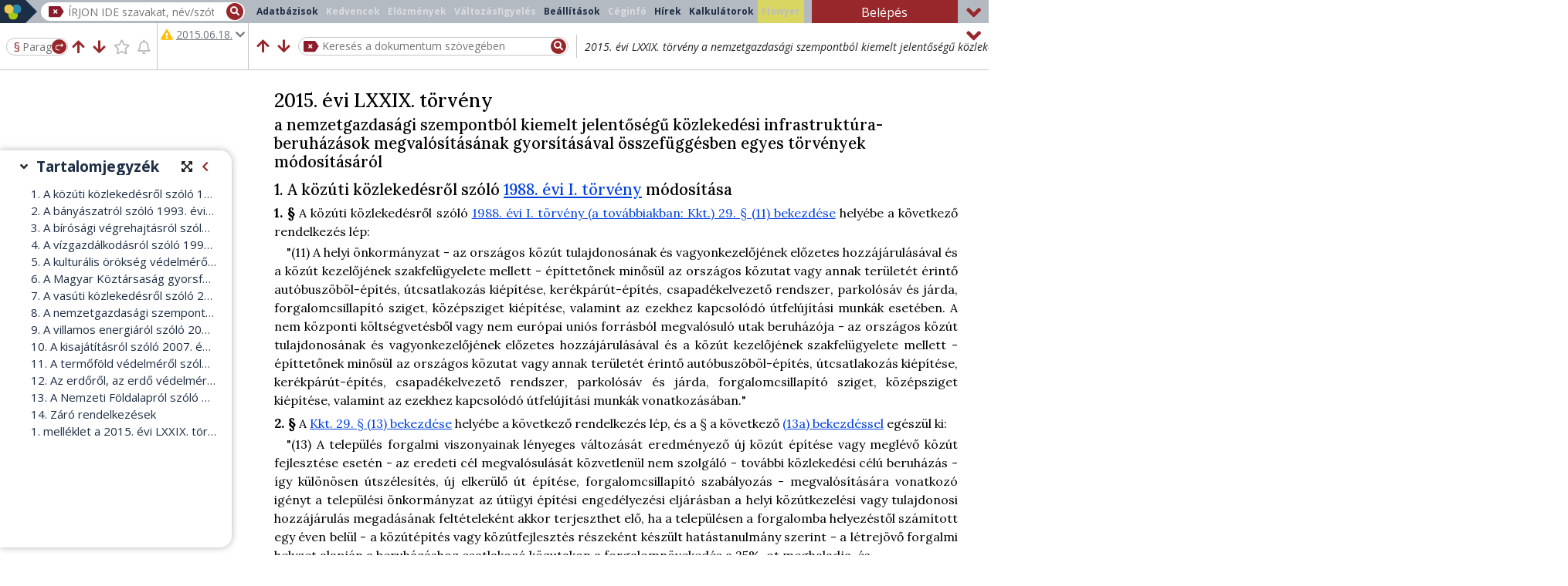

--- FILE ---
content_type: text/html;charset=UTF-8
request_url: https://jogkodex.hu/jsz/2015_79_torveny_9489262
body_size: 37270
content:
<!DOCTYPE html>
<html lang="hu">
<head>
    <title>2015. évi LXXIX. törvény a nemzetgazdasági szempontból kiemelt jele...</title>
    <meta name="description" content="a nemzetgazdasági szempontból kiemelt jelentőségű közlekedési infrastruktúra-beruházások megvalósításának gyorsításával összefüggésben egyes törvények módosításáról (2015)">
    <link rel="canonical" href="https://jogkodex.hu/jsz/2015_79_torveny_9489262">
    <meta name="robots" content="index, follow">
    
    <meta name="title1" content="2015. évi LXXIX. törvény">
    <meta name="title2" content="a nemzetgazdasági szempontból kiemelt jelentőségű közlekedési infrastruktúra-beruházások megvalósításának gyorsításával összefüggésben egyes törvények módosításáról">
    <meta name="sd" content="5753">
    <meta name="ed" content="5753">
    <meta name="linksd" content="5753">
    <meta name="linked" content="5753">
    <meta name="ts">
    <meta name="exportLimited" content="false">
    
    
    
    <meta name="id" content="480765">
    
    <meta name="td" content="9672">
    <meta name="g" content="true">
    <meta name="emd" content="5753">
    <meta name="dsd" content="5769">
    <meta name="ded" content="5770">
    <meta name="gts" content="true">
    <meta name="tsl" content="5769,5770">
    
    
    <meta name="permalink" content="/jsz/2015_79_torveny_9489262?ts=kozlony">
    <meta name="actToJustUrl" content="doc/5494991">
    
    
    

    
    <meta name="viewport" content="width=device-width, initial-scale=1, shrink-to-fit=no">
    <meta charset="UTF-8"/>
    <meta name="version" content="wjd=TEST;sv=9.1.98;sjd=20251203_0937">
    
    
    
    
    
    
    
    
    
    <meta name="hasHints" content="true">
    
    


    <link rel="shortcut icon" href="/assets/favicon-2b5f3d7cb60bea4b992f132a35d66ce4.ico"/>

    
    <link rel="preload" href="https://cdnjs.cloudflare.com/ajax/libs/font-awesome/5.14.0/webfonts/fa-solid-900.woff2" as="font" type="font/woff2" crossorigin>
    <link rel="preload" href="https://cdnjs.cloudflare.com/ajax/libs/font-awesome/5.14.0/webfonts/fa-regular-400.woff2" as="font" type="font/woff2" crossorigin>
    <link rel="stylesheet" type="text/css" href="https://cdnjs.cloudflare.com/ajax/libs/font-awesome/5.14.0/css/all.min.css">

    <link rel="preconnect" href="https://fonts.googleapis.com" crossorigin>
    <link rel="preconnect" href="https://fonts.gstatic.com" crossorigin>
    <link rel="preload" type="text/css" href="https://fonts.googleapis.com/css2?family=Lora:ital,wght@0,400;0,500;0,600;0,700;1,400;1,500;1,600;1,700&family=Open+Sans:ital,wght@0,400;0,500;0,600;0,700;1,400;1,500;1,600;1,700&display=block" as="style" crossorigin>
    <link rel="stylesheet" type="text/css" href="https://fonts.googleapis.com/css2?family=Lora:ital,wght@0,400;0,500;0,600;0,700;1,400;1,500;1,600;1,700&family=Open+Sans:ital,wght@0,400;0,500;0,600;0,700;1,400;1,500;1,600;1,700&display=block" crossorigin>


    
        <link rel="stylesheet" type="text/css" href="/assets/prod/external-39dce35d03afd25c5093a071cd690f02.css"/>
        <script type="text/javascript" src="/assets/prod/external-2522a40f4db02c30b230594b19a94309.js"></script>

        <link rel="stylesheet" type="text/css" href="/assets/prod/doc-4869ef1a7ec3f464b0be2f28e8165d83.css"/>
        <script type="text/javascript" src="/assets/prod/doc-88fcd1b30031f6148ca7129b2ec0846a.js"></script>
    

    

    

    

    
    
    <script async src="https://www.googletagmanager.com/gtag/js?id=G-HM351YMQQC"></script>
    <script>
      window.dataLayer = window.dataLayer || [];
      function gtag(){dataLayer.push(arguments);}
      gtag('js', new Date());

      let page_title = document.title;
      if( typeof meta === "function" ) {
          const abbr = meta('abbr');
          const title1 = meta('title1');
          if (title1) {
              page_title = abbr ? abbr + ' - ' + title1 : title1;
          }
      }

      gtag('config', 'G-HM351YMQQC', { 'page_title': page_title });
      gtag('config', 'UA-37586381-1', { 'page_title': page_title });
    </script>
    

    
    
    <!-- Meta Pixel Code -->
    <script>
    !function(f,b,e,v,n,t,s)
    {if(f.fbq)return;n=f.fbq=function(){n.callMethod?
    n.callMethod.apply(n,arguments):n.queue.push(arguments)};
    if(!f._fbq)f._fbq=n;n.push=n;n.loaded=!0;n.version='2.0';
    n.queue=[];t=b.createElement(e);t.async=!0;
    t.src=v;s=b.getElementsByTagName(e)[0];
    s.parentNode.insertBefore(t,s)}(window, document,'script',
    'https://connect.facebook.net/en_US/fbevents.js');
    fbq('init', '429887812634587');
    fbq('track', 'PageView');
    </script>
    <noscript><img height="1" width="1" style="display:none" src="https://www.facebook.com/tr?id=429887812634587&ev=PageView&noscript=1"/></noscript>
    <!-- End Meta Pixel Code -->
    

</head>
<body class=" toc-side">

<div id="loader" aria-hidden="true"><i class="fa fa-spinner fa-pulse fa-3x fa-fw"></i></div>


    <div id="cookie-modal" class="no-print">
        A COOKIE-k (sütik) segítenek szolgáltatásaink helyes működésében. A szolgáltatásaink igénybevételével beleegyezik a használatukba.
        <a href="https://orac.hu/cookie_information" target="_blank" rel="nofollow" aria-label="A Cookie (süti) információs oldal megnyitása új lapon">Tudjon meg többet!</a>
        <button type="button" class="btn btn-mini btn-primary ml-2" onclick="gotCookie();" aria-description="Megértettem, hogy a szolgáltatás igénybevételével beleegyezek a Cookie-k használatába.">Megértettem</button>
    </div>


<script type="text/javascript">
    // Keresesi talalat megnyitasakor megjelenitjuk a progress-t, mert nagy dokumentumoknal nagyon lassan ugrik a sorra
    if( new URL( window.location.href ).searchParams.has( "searchData" ) ) {
        startProgress();
    }
</script>

  


  




<header id="header" class="container-fluid no-print document-header">

    
  
    <script type="text/javascript">
    if ( window.matchMedia( "(max-width: 575px)" ).matches ) {
        $('.campaign')
                .removeClass('minimized')
                .attr('title', 'Lenyitáshoz kattintson ide!');
    }
    </script>


    
    <div id="logo-and-search" class="row minimized">

        <div class="col-lg-auto logo-holder">
            <a href="/" title="Főoldal megnyitása új lapon" aria-label="" target="_blank" class="d-flex h-100 align-items-center">
                <img src="/assets/img/jogkodex-logo-a9648983d245027f711f4243aed9f8ac.svg" id="header-logo" alt="Jogkódex ikon" aria-hidden="true">
                <img src="/assets/img/jogkodex-logo-mini-c20cc73fcb73c6ac7723229242f1638b.svg" id="header-logo-minimized" alt="Jogkódex ikon" aria-hidden="true">
                <p class="ml-3">Jogkódex</p>
            </a>
        </div>

        <div id="header-content" class="col col-lg">
            <div class="row">
                <nav id="tablist-toggler" class="navbar navbar-dark d-lg-none">
                    <button class="navbar-toggler" type="button" data-toggle="collapse" data-target="#tablist" aria-controls="tablist" aria-expanded="false" title="Főmenü megjelenítése/elrejtése" aria-label="">
                        <i class="fas fa-bars" aria-hidden="true"></i>
                    </button>
                </nav>
                <div id="search-holder" class="col">
                    <div class="search-input">
                        <img id="delete-search-input" src="/assets/img/delete-search-15b7b66604407dcc7c95e5261f093f77.svg" alt="Keresőmező törlése" title="Keresőmező törlése" aria-label="Keresőmező törlése" tabindex="0" role="button"/>
                        <input type="text" name="search" id="search" autocomplete="off" role="searchbox"
                               placeholder="ÍRJON IDE szavakat, név/szótöredékeket, számokat, majd válasszon a gyorstalálatokból vagy nyomjon ENTER-t!">
                        <div id="start-search" title="Keresés" tabindex="0" role="button" aria-label="Keresés indítása"><i class="fa fa-search"></i></div>
                        <div id="search-progress"></div>
                    </div>
                </div>
                <div id="tabs" class="col-12 order-2 navbar-expand-lg">
                    <ul id="tablist" class="tablist nav navbar-nav navbar-collapse collapse" role="menubar">
                        <li class="nav-item databases" role="presentation">
                            <button id="toctree-tab" type="button" role="menuitem" class="nav-link">Adatbázisok</button>
                        </li>
                        <li class="nav-item" role="presentation">
                            <button id="favourites-tab" type="button" role="menuitem" class="nav-link" aria-disabled="true" aria-label="Kedvencek dialógusablak megnyitása" aria-haspopup="dialog">Kedvencek</button>
                        </li>
                        <li class="nav-item" role="presentation">
                            <button id="history-tab" type="button" role="menuitem" class="nav-link" aria-disabled="true" aria-label="Előzmények dialógusablak megnyitása" aria-haspopup="dialog">Előzmények</button>
                        </li>
                        <li class="nav-item" role="presentation">
                            <button id="changemonitoring-tab" type="button" role="menuitem" class="nav-link"
                                    aria-disabled="true" aria-haspopup="dialog">
                                Változásfigyelés 
                            </button>
                        </li>
                        <li class="nav-item" role="presentation">
                            <button id="settings-tab" type="button" role="menuitem" class="nav-link" aria-label="Beállítások dialógusablak megnyitása" aria-haspopup="dialog">Beállítások</button>
                        </li>
                        <li class="nav-item" role="presentation">
                            <button id="compinfo-tab" type="button" role="menuitem" class="nav-link" aria-disabled="true" aria-label="Céginformációs szolgáltatás választó oldal megnyitása új lapon">Céginfó</button>
                        </li>
                        <li class="nav-item" role="presentation">
                            <button id="lawnews-tab" type="button" role="menuitem" class="nav-link" aria-label="Jogi Hírek megnyitása új lapon">Hírek</button>
                        </li>
                        <li class="nav-item hidden-in-mobile" role="presentation">
                            <button id="interestcalculator-tab" type="button" role="menuitem" class="nav-link" aria-label="Kalkulátorok megnyitása új lapon">Kalkulátorok</button>
                        </li>
                        <li class="nav-item hidden-in-mobile" role="presentation">
                            <button id="flowyer-tab" type="button" aria-disabled="true" role="menuitem" class="nav-link buttonHighlight" aria-label="Flowyer megnyitása új lapon">Flowyer</button>
                        </li>
                    </ul>
                </div>
                <div id="login-btn-container" class="col col-xl-2 flex-grow-0 order-1">
                    <button id="login-tab" type="button" role="button" class="btn btn-orac w-100">Belépés</button>
                    
                </div>
            </div>
            <i class="fa fa-angle-up close" title="Összecsuk" aria-label="Sáv kicsinyítése/visszaállítása"></i>
        </div>
    </div>


    

    <div id="mobile-menu" class="collapse navbar-collapse d-sm-none" role="tablist">
      <div class="container-fluid">
        <div class="row mobile-menu-bg">
          <div class="col-6 pr-1">
            <ul class="nav tablist" role="menubar">
                <li class="nav-item">
                    <a href="/" target="_blank" role="menuitem" class="nav-link" title="Főoldal megnyitása új lapon" aria-label="" onclick="closeMobileMenu()">Főoldal</a>
                </li>
                <li class="nav-item">
                    <a href="/databases" target="_blank" role="menuitem" class="nav-link" title="Adatbázisok oldal megnyitása új lapon" aria-label="" onclick="closeMobileMenu()">Adatbázisok</a>
                </li>
                <li class="nav-item">
                    <button id="favourites-tab2" type="button" role="menuitem" class="nav-link" aria-disabled="true" aria-label="Kedvencek dialógusablak megnyitása" aria-haspopup="dialog">Kedvencek</button>
                </li>
                <li class="nav-item">
                    <button id="history-tab2" type="button" role="menuitem" class="nav-link" aria-disabled="true" aria-label="Előzmények dialógusablak megnyitása" aria-haspopup="dialog">Előzmények</button>
                </li>
                <li class="nav-item">
                    <button id="changemonitoring-tab2" type="button" role="menuitem" class="nav-link" aria-disabled="true" aria-description="Változásfigyelés dialógusablak megnyitása" aria-haspopup="dialog">
                        Változásfigyelés 
                    </button>
                </li>
                <li class="nav-item">
                    <button type="button" role="menuitem" class="settings-tab nav-link" aria-label="Beállítások dialógusablak megnyitása" aria-haspopup="dialog">Beállítások</button>
                </li>
                <li class="nav-item">
                    <button id="compinfo-tab2" type="button" role="menuitem" class="nav-link" aria-disabled="true" title="Céginformációs szolgáltatás választó oldal megnyitása új lapon">Céginformáció</button>
                </li>
            </ul>
          </div>
          <div class="col-6 pl-1">
            <ul class="nav tablist" role="menubar">
              <li class="nav-item">
                <a href="https://orac.hu/jogkodex_csoport" target="_blank" role="menuitem" title="Jogkódex előfizetések összefoglaló oldal megnyitása új lapon" class="nav-link" aria-label="" onclick="closeMobileMenu()">Jogkódex előfizetés</a>
              </li>
              <li class="nav-item">
                <a href="https://jogkodex.hu/termektamogatas" target="_blank" role="menuitem" title="Jogkódex Teréktámogatás oldal megnyitása új lapon" aria-label="" class="nav-link" onclick="closeMobileMenu()">Terméktámogatás</a>
              </li>
              <li class="nav-item">
                <a href="https://orac.hu/jogtudor" target="_blank" role="menuitem" title="JogTudor program leírásának megnyitása új lapon" aria-label="" class="nav-link" onclick="closeMobileMenu()">JogTudor</a>
              </li>
              <li class="nav-item">
                <a href="https://orac.hu" target="_blank" role="menuitem" title="ORAC Kiadó Kft. weboldalának (orac.hu) megnyitása új lapon" aria-label="" class="nav-link" onclick="closeMobileMenu()">ORAC</a>
              </li>
              <li class="nav-item">
                  <a href="https://orac.hu/news_feed" target="_blank" role="menuitem" title="Jogi Hírek megnyitása új lapon" aria-label="" class="nav-link" onclick="closeMobileMenu()">Jogi Hírek</a>
              </li>
              <li class="nav-item hidden-in-mobile">
                  <a href="/kalkulatorok" target="_blank" role="menuitem" title="Kalkulátorok megnyitása új lapon" aria-label="" class="nav-link" onclick="closeMobileMenu()">Kalkulátorok</a>
              </li>
              <li class="nav-item hidden-in-mobile">
                  <a href="" target="_blank" aria-disabled="true" role="menuitem" title="Flowyer megnyitása új lapon" aria-label="" class="nav-link highlight" onclick="closeMobileMenu()">Flowyer</a>
              </li>
              <li class="nav-item">
                  <a href="https://upcast.hu/" target="_blank" role="menuitem" title="Ügyvéd Podcast (upcast.hu) megnyitása új lapon" aria-label="" class="nav-link" onclick="closeMobileMenu()">Podcast</a>
              </li>
              <li class="nav-item">
                <button id="login-tab2" type="button" role="button" class="btn btn-orac w-100 px-4">
                    <i class="fas fa-user mr-2"></i> Belépés
                </button>
                
              </li>
            </ul>
          </div>
        </div>
        <div id="mobile-title">2015. évi LXXIX. törvény</div>
      </div>
    </div>

    <div id="toolbar" class="row minimized">
      <div class="col-12 d-flex px-0">
        <div id="mobile-menu-btn" title="Menü" tabindex="0" role="button" data-toggle="collapse" data-target="#mobile-menu" aria-controls="mobile-menu" aria-expanded="false" aria-label="Mobil eszköztár megjelenítése/elrejtése">
            <i class="fas fa-bars" aria-hidden="true"></i>
        </div>
        <div id="toolbar-jump-controllers" class="pl-2">
            <div id="toolbar-jump">
              <form id="jump-to-paragraph">
                <span id="jump-to-paragraph-icon">§</span> <input
                  type="text" id="jump-to-paragraph-input"
                  name="jump_to_paragraph" placeholder="Paragrafus"
                  aria-label="Nyomjon entert a paragrafusra ugráshoz" autocomplete="off">
                <button type="submit" title="Ugrás a megadott szakaszra" tabindex="-1" aria-hidden="true">
                  <img src="/assets/img/paragrafusra-ugras-d9d5aa927eea9e7cdf2a311c45dee06a.svg"
                    id="jump-to-paragraph-btn-img"
                    alt="Paragrafusra ugrás ikon"> <span
                    class="paragraph-mark">§</span>
                </button>
              </form>
            </div>
            <div id="toolbar-controllers">
              <div id="prevchangedrowicon">
                <i class="fas fa-arrow-up" role="button" tabindex="0"
                  title="Előző változott sorra ugrás" aria-label=""></i>
              </div>
              <div id="nextchangedrowicon">
                <i class="fas fa-arrow-down" role="button" tabindex="0"
                  title="Következő változott sorra ugrás" aria-label=""></i>
              </div>
              <div id="favourite">
                <i class="fa-star far" role="button" tabindex="0"
                  aria-disabled="true"
                  title="Kedvencekhez hozzáadás"
                  aria-label=""></i>
              </div>
              <div id="changemonitoringicon">
                <i class="fa-bell far" role="button" tabindex="0"
                  aria-disabled="true"
                  title="Változásfigyeléshez hozzáadás"
                  aria-label=""></i>
              </div>
            </div>
        </div>
        <div id="timestate-container" class="information">
          <div id="timestate">
              <p class="mb-0">
                <span class="pr-1 text-nowrap">
                  
                    <i class="fas fa-exclamation-triangle text-warning" aria-label="Közlönyállapotra való figyelmezetés"></i>
                    
                    
                    
                    
                  
                </span>
                <span id="timestate-text" class="hidden-in-mobile">
                  <strong>Közlönyállapot</strong>
                  
                  
                  
                  
                </span>
              </p>
              <p class="ts-btn hidden-in-mobile-minimized text-muted" tabindex="0">
                <u>2015.06.18.</u>
                
                <i class="fas fa-chevron-down text-muted"></i>
              </p>
          </div>
        </div>
        <div id="title-and-search" class="flex-grow-1">
            <div id="title-container" class="information">
              <p class="title2">
                <span class="font-italic ">2015. évi LXXIX. törvény</span>
                <span class="d-none d-sm-inline font-italic ">a nemzetgazdasági szempontból kiemelt jelentőségű közlekedési infrastruktúra-beruházások megvalósításának gyorsításával összefüggésben egyes törvények módosításáról</span>
              </p>
              <div id="search-in-doc">
                <form class="d-flex align-items-center w-100">
                  <button type="submit" class="d-none">Keresés</button>
                    <div id="search-in-doc-prev-btn" title="Előző Ctrl+F3" tabindex="0" role="button" aria-label="Előző találatra ugrás a szövegben való keresésben">
                      <i class="fas fa-arrow-up" aria-hidden="true"></i>
                    </div>
                    <div id="search-in-doc-next-btn" title="Következő F3" tabindex="0" role="button" aria-label="Következő találatra ugrás a szövegben való keresésben">
                      <i class="fas fa-arrow-down" aria-hidden="true"></i>
                    </div>
                  <div id="search-in-doc-input">
                    <img id="search-in-doc-clear-btn"
                      src="/assets/img/delete-search-15b7b66604407dcc7c95e5261f093f77.svg"
                      alt="Keresőmező törlése" title="Keresés törlése"
                      aria-label="Keresés törlése" tabindex="0" role="button">
                    <input type="text" id="search-in-doc-text"
                      placeholder="Keresés a dokumentum szövegében">
                    <button id="search-in-doc-search-btn" title="Keresés" aria-label="Keresés indítása" tabindex="0">
                      <i class="fas fa-search" aria-hidden="true"></i>
                    </button>
                  </div>
                </form>
                <div id="search-in-doc-hitsnumber" class="text-muted d-none d-sm-block" aria-description="Szövegben való keresés találatainak a száma"></div>
              </div>
            </div>
            <div id="search-in-doc-panel2" style="display: none">
                <div>
                    <button type="button" id="search-in-doc-close-btn" title="Keresési beállítások bezárása" aria-label="">
                        <i class="fas fa-times" aria-hidden="true"></i>
                    </button>
                </div>
                <div id="search-in-doc-controls2">
                    <div id="search-in-doc-prev-btn2" title="Előző Ctrl+F3" tabindex="0" role="button" aria-label="Előző találatra ugrás a szövegben való keresésben">
                      <i class="fas fa-arrow-up" aria-hidden="true"></i>
                    </div>
                    <div id="search-in-doc-next-btn2" title="Következő F3" tabindex="0" role="button" aria-label="Következő találatra ugrás a szövegben való keresésben">
                      <i class="fas fa-arrow-down" aria-hidden="true"></i>
                    </div>
                </div>
                <div class="flex-grow-1 d-flex flex-wrap">
                  <div class="panel d-flex flex-wrap flex-md-nowrap justify-content-center align-items-center">
                    <div class="item">
                      <input type="checkbox" name="exact"
                        id="search-in-doc-settings-exact"> <label
                        for="search-in-doc-settings-exact">Pontos
                        kifejezés </label>
                    </div>
                
                    <div class="item">
                      <input type="checkbox" name="stemmed"
                        id="search-in-doc-settings-stemmed"> <label
                        for="search-in-doc-settings-stemmed">Ragozással
                        is</label>
                    </div>
                    <div class="item">
                      <input type="checkbox" name="allInParagraph"
                        id="search-in-doc-settings-allInParagraph" checked="">
                      <label for="search-in-doc-settings-allInParagraph">Egy
                        bekezdésen belül</label>
                    </div>
                  </div>
                  <div
                    class="panel d-flex flex-wrap flex-md-nowrap justify-content-center justify-content-md-end align-items-center">
                    <div class="item">
                      <input type="checkbox" name="inToc"
                        id="search-in-doc-settings-toc"> <label
                        for="search-in-doc-settings-toc">Csak
                        tartalomjegyzékben</label>
                    </div>
                    <div class="item">
                      <input type="checkbox" name="footnote"
                        id="search-in-doc-settings-footnote"> <label
                        for="search-in-doc-settings-footnote">Lábjegyzetekben
                        is</label>
                    </div>
                  </div>
                  <div id="search-in-doc-stemmed-words" class="item"></div>
                </div>
            </div>
        </div>
      </div>
      <i role="button" class="fa close fa-angle-up"
        title="Összecsuk" aria-label="Sáv kicsinyítése/visszaállítása"></i>
    </div>

    <!-- a header legvegen kell lennie: ebbe a div-be kerulhetnek a header aljahoz igazitando elemek absolute pozicioval-->
    <div class="position-relative" style="margin-left: -15px; margin-right: -15px;">
    </div>

</header>






  <script type="text/javascript">
    // Meg a main feldolgozasa elott beallitjuk a savok allapotat, hogy a magassag valtozasok miatt a main pozicioja ne valtozzon
    viewSettingsOnLoad();
  </script>


  <div id="hint" class="no-print">
    <div class="hint-title">
      <i class="fas fa-lightbulb"></i>
      <h2>Tippek</h2>
      <i class="fas fa-times" role="button" id="close-hints" title="Tippek bezárása" aria-label="Tippek bezárása"></i>
    </div>
    <div id="hint-contents">
      <div class="hint-content">
        <h3>Pertörténet AI-összegzése</h3>
        <div style="text-align: justify;"><span style="font-size: 15px;"><b>Az AI egy per teljes lefolyását,</b> tehát az ügyben született valamennyi (első-, másodfokú, felülvizsgálati, alkotmánybírósági stb.) határozatot <b>összefoglalja egy rövid, jól strukturált dokumentumban.</b></span></div>
        <a href="/hint/20" class="readmore" title="Tipp megnyitása új lapon..." target="_blank" aria-lable="Tipp megnyitása új lapon: Pertörténet AI-összegzése">Bővebben &raquo;</a>
      </div>
      <div class="hint-content">
        <h3>AI-csevegés a jogszabállyal</h3>
        <div style="text-align: justify;"><span style="font-size: 17px;">﻿</span><span style="font-size: 14px;">﻿</span><span style="font-size: 17px;">﻿</span><span style="font-size: 15px;"><b>Szabadszöveges kérdéseket</b> tehetünk fel a jogszabályoknak. A válaszokat a Mesterséges Intelligencia a jogszabály normaszövegét értelmezve fogja megadni.</span></div>
        <a href="/hint/19" class="readmore" title="Tipp megnyitása új lapon..." target="_blank" aria-lable="Tipp megnyitása új lapon: AI-csevegés a jogszabállyal">Bővebben &raquo;</a>
      </div>
      <div class="hint-content">
        <h3>Elgépelés kijavítása AI-jal</h3>
        <p><span style="font-size: 15px;">Ha esetleg elgépelte a keresett kifejezést, kijavítja Önnek az AI!</span></p>
        <a href="/hint/18" class="readmore" title="Tipp megnyitása új lapon..." target="_blank" aria-lable="Tipp megnyitása új lapon: Elgépelés kijavítása AI-jal">Bővebben &raquo;</a>
      </div>
      <div class="hint-content">
        <h3>AI-szinonimák a keresésben</h3>
        <p><span style="font-size: 15px;"><span style="font-size: 15px;">Kereséskor </span><b><span style="font-size: 15px;">az "AI-szinonimák kérése" gombra kattintva </span></b><span style="font-size: 15px;">rokon értelmű </span></span><span style="font-size: 15px;">fogalmakat kérhet a keresett kifejezésre.</span></p>
        <a href="/hint/17" class="readmore" title="Tipp megnyitása új lapon..." target="_blank" aria-lable="Tipp megnyitása új lapon: AI-szinonimák a keresésben">Bővebben &raquo;</a>
      </div>
      <div class="hint-content">
        <h3>Döntvényláncolatok</h3>
        <p><b><span style="font-size: 15px;">Egymásból is nyithatók</span></b><span style="font-size: 15px;"> egy adott ügy első-, másodfokú, felülvizsgálati stb. határozatai. Kisfilmünkben megmutatjuk ezt a funkciót.</span></p>
        <a href="/hint/16" class="readmore" title="Tipp megnyitása új lapon..." target="_blank" aria-lable="Tipp megnyitása új lapon: Döntvényláncolatok">Bővebben &raquo;</a>
      </div>
      <div class="hint-content active">
        <h3>Iratminták a Pp. szövegéből</h3>
        <span style="font-size: 15px;">Kisfilmünkben bemutatjuk, hogyan nyithat meg<b> iratmintákat a Pp. szövegéből.</b></span>
        <a href="/hint/15" class="readmore" title="Tipp megnyitása új lapon..." target="_blank" aria-lable="Tipp megnyitása új lapon: Iratminták a Pp. szövegéből">Bővebben &raquo;</a>
      </div>
      <div class="hint-content">
        <h3>Módosult §-ok megtekintése</h3>
        <span style="font-size: 16px;"><span style="font-size: 15px;">A </span><b><span style="font-size: 15px;">„változott sorra ugrás” gomb(ok)</span></b><span style="font-size: 15px;"> segítségével megnézheti, hogy adott időállapotban hol vannak a módosult sorok (jogszabályhelyek).</span></span>
        <a href="/hint/14" class="readmore" title="Tipp megnyitása új lapon..." target="_blank" aria-lable="Tipp megnyitása új lapon: Módosult §-ok megtekintése">Bővebben &raquo;</a>
      </div>
      <div class="hint-content">
        <h3>Változásfigyelési funkció</h3>
        <p><font face="Open Sans"><span style="font-size: 16px;"><b><span style="font-size: 15px;">Változásfigyelési funkció﻿</span></b><span style="font-size: 15px;"> a Jogkódexen - KISFILM!</span></span></font></p>
        <a href="/hint/13" class="readmore" title="Tipp megnyitása új lapon..." target="_blank" aria-lable="Tipp megnyitása új lapon: Változásfigyelési funkció">Bővebben &raquo;</a>
      </div>
      <div class="hint-content">
        <h3>Veszélyhelyzeti jogalkotás</h3>
        <p><span style="font-size: 14px;"><span style="font-size: 15px;">Mi a lényege, és </span><b><span style="font-size: 15px;">hogyan segít eligazodni benne a Jogkódex? (KISFILM)</span></b></span></p>
        <a href="/hint/12" class="readmore" title="Tipp megnyitása új lapon..." target="_blank" aria-lable="Tipp megnyitása új lapon: Veszélyhelyzeti jogalkotás">Bővebben &raquo;</a>
      </div>
      <div class="hint-content">
        <h3>Önnek 2 Jogkódexe van!</h3>
        <p><span style="font-size: 15px;">Két Jogkódex, dupla lehetőség! KISFILMÜNKBŐL fedezze fel <b>a telepített és a webes verzió előnyeit!</b></span></p>
        <a href="/hint/11" class="readmore" title="Tipp megnyitása új lapon..." target="_blank" aria-lable="Tipp megnyitása új lapon: Önnek 2 Jogkódexe van!">Bővebben &raquo;</a>
      </div>
      <div class="hint-content">
        <h3>Jogszabály paragrafusára ugrás</h3>
        <p><span style="font-size: 15px;">Nézze meg a KISFILMET, amelyben megmutatjuk, hogyan tud a keresőből <b>egy jogszabály valamely §-ára ugrani.</b> Érdemes hangot ráadni.</span></p>
        <a href="/hint/10" class="readmore" title="Tipp megnyitása új lapon..." target="_blank" aria-lable="Tipp megnyitása új lapon: Jogszabály paragrafusára ugrás">Bővebben &raquo;</a>
      </div>
      <div class="hint-content">
        <h3>Egy bíró ítéletei</h3>
        <p><span style="font-size: 16px;"><span style="font-size: 15px;">A KISFILMBEN megmutatjuk, hogyan tudja áttekinteni</span><b><span style="font-size: 15px;"> egy bíró valamennyi ítéletét!</span></b></span></p>
        <a href="/hint/9" class="readmore" title="Tipp megnyitása új lapon..." target="_blank" aria-lable="Tipp megnyitása új lapon: Egy bíró ítéletei">Bővebben &raquo;</a>
      </div>
      <div class="hint-content">
        <h3>BH-kban bírónévre, ügytárgyra</h3>
        <b><span style="font-size: 15px;">keresés: a BH-k címébe</span></b><span style="font-size: 15px;"> ezt az adatot is beleírjuk.</span>
        <a href="/hint/8" class="readmore" title="Tipp megnyitása új lapon..." target="_blank" aria-lable="Tipp megnyitása új lapon: BH-kban bírónévre, ügytárgyra">Bővebben &raquo;</a>
      </div>
      <div class="hint-content">
        <h3>Link jogszabályhelyre</h3>
        <p><span style="font-size: 15px;">KISFILM! Hogyan tud <b>linket kinyerni egy jogszabályhelyre,</b> bekezdésre, pontra!</span><br></p>
        <a href="/hint/7" class="readmore" title="Tipp megnyitása új lapon..." target="_blank" aria-lable="Tipp megnyitása új lapon: Link jogszabályhelyre">Bővebben &raquo;</a>
      </div>
      <div class="hint-content">
        <h3>Mínuszjel keresésben</h3>
        <p><b><span style="font-size: 15px;">A '-' jel szavak elé írásával</span></b><span style="font-size: 15px;"> ezeket a szavakat kizárja a találati listából. Kisfilmmel mutatjuk.                              </span></p>
        <a href="/hint/6" class="readmore" title="Tipp megnyitása új lapon..." target="_blank" aria-lable="Tipp megnyitása új lapon: Mínuszjel keresésben">Bővebben &raquo;</a>
      </div>
      <div class="hint-content">
        <h3>Keresés &quot;elvi tartalomban&quot;</h3>
        <p><span style="font-size: 15px;">A döntvények </span><b><span style="font-size: 15px;">bíróság által kiemelt "elvi tartalmában"</span></b><span style="font-size: 15px;"> közvetlenül kereshet. (KISFILMMEL)</span><span style="font-size: 15px;">﻿</span></p>
        <a href="/hint/5" class="readmore" title="Tipp megnyitása új lapon..." target="_blank" aria-lable="Tipp megnyitása új lapon: Keresés &quot;elvi tartalomban&quot;">Bővebben &raquo;</a>
      </div>
      <div class="hint-content">
        <h3>PREC, BH stb. ikonok elrejtése</h3>
        <p><span style="font-size: 15px;">A </span><b><span style="font-size: 15px;">kapcsolódó dokumentumok ikonjainak megjelenítését kikapcsolhatja</span></b><span style="font-size: 15px;"> -&gt; így csak a normaszöveg marad a képernyőn.</span></p>
        <a href="/hint/4" class="readmore" title="Tipp megnyitása új lapon..." target="_blank" aria-lable="Tipp megnyitása új lapon: PREC, BH stb. ikonok elrejtése">Bővebben &raquo;</a>
      </div>
      <div class="hint-content">
        <h3>Közhiteles cégkivonat</h3>
        <p><span style="font-size: 15px;">Lekérhet egyszerű és közhiteles </span><b><span style="font-size: 15px;">cégkivonatot </span></b><span style="font-size: 15px;">is.</span></p>
        <a href="/hint/3" class="readmore" title="Tipp megnyitása új lapon..." target="_blank" aria-lable="Tipp megnyitása új lapon: Közhiteles cégkivonat">Bővebben &raquo;</a>
      </div>
      <div class="hint-content">
        <h3>Bíró, ügytárgy keresése</h3>
        <p><span style="font-size: 15px;">KISFILM! Hogyan tud</span><b><span style="font-size: 15px;"> rákeresni</span></b><span style="font-size: 15px;"> </span><b><span style="font-size: 15px;">egy bíró ítéleteire</span></b><span style="font-size: 15px;">, és azokat hogyan tudja tovább </span><b><span style="font-size: 15px;">szűkíteni ügytárgy szerint</span></b><span style="font-size: 15px;">.</span></p>
        <a href="/hint/2" class="readmore" title="Tipp megnyitása új lapon..." target="_blank" aria-lable="Tipp megnyitása új lapon: Bíró, ügytárgy keresése">Bővebben &raquo;</a>
      </div>
      <div class="hint-content">
        <h3>Tartalomjegyzék nézet</h3>
        <p><span style="font-size: 15px;"><b>Bármelyik címsorra duplán kattintva megjelenítheti a dokumentum tartalomjegyzékét. </b></span></p><p><b><span style="font-size: 15px;">Visszaváltás: </span></b><span style="font-size: 15px;">ugyanúgy dupla kattintással. </span></p><p><span style="font-size: 15px;"><b>(KISFILM!)</b></span><span style="font-size: 15px;"><br></span></p>
        <a href="/hint/1" class="readmore" title="Tipp megnyitása új lapon..." target="_blank" aria-lable="Tipp megnyitása új lapon: Tartalomjegyzék nézet">Bővebben &raquo;</a>
      </div>
    </div>
    <div id="hint-footer">
      <div id="hint-navigation">
        <button id="hint-prev-button"
          title="Előző tipp" aria-label="Előző tippre lapozás">
          <i class="fas fa-chevron-left" aria-hidden="true"></i>
        </button>
        <p>Tippek lapozása</p>
        <button id="hint-next-button"
          title="Következő tipp" aria-label="Következő tippre lapozás">
          <i class="fas fa-chevron-right" aria-hidden="true"></i>
        </button>
      </div>
      <a href="/hint" title="Összes tipp megnyitása új lapon..." target="_blank" aria-label="Összes tipp megnyitása új lapon...">Összes tipp</a>
    </div>
  </div>
  <button id="toggle-hints" role="button">
    <i class="fas fa-lightbulb"></i>
    <p>Tippek</p>
  </button>


<main id="main" class="container-text documentText">
  <script type="text/javascript">
      if ( String( getViewSetting( hasMeta( 'profile' ), HIDE_EMERGENCY_SETTING_NAME, 'false' ) ) === 'true' ) {
        document.getElementById( "main" ).classList.add( "hideEmergency" );
      }
  </script>
  <section data-page="0"><h1 id="s1" class="t1">2015. évi LXXIX. törvény</h1><h2 id="s2" class="j2">a nemzetgazdasági szempontból kiemelt jelentőségű közlekedési infrastruktúra-beruházások megvalósításának gyorsításával összefüggésben egyes törvények módosításáról</h2><h2 id="s3" class="t6">1. A közúti közlekedésről szóló <a target="_blank" href="/jsz/kkt_1988_1_torveny_2066785" data-row="1" data-docid="30041">1988. évi I. törvény</a> módosítása</h2><p id="s4" class="pr" data-pl="1§" data-rev="D"><b><span data-docid="480765" data-row="4">1</span>. &sect;</b> A közúti közlekedésről szóló <a target="_blank" href="/jsz/kkt_1988_1_torveny_2066785" data-row="1854" data-docid="30041">1988. évi I. törvény (a továbbiakban: Kkt.) 29. &sect; (11) bekezdése</a> helyébe a következő rendelkezés lép:</p><p id="s6">&quot;(11) A helyi önkormányzat - az országos közút tulajdonosának és vagyonkezelőjének előzetes hozzájárulásával és a közút kezelőjének szakfelügyelete mellett - építtetőnek minősül az országos közutat vagy annak területét érintő autóbuszöböl-építés, útcsatlakozás kiépítése, kerékpárút-építés, csapadékelvezető rendszer, parkolósáv és járda, forgalomcsillapító sziget, középsziget kiépítése, valamint az ezekhez kapcsolódó útfelújítási munkák esetében. A nem központi költségvetésből vagy nem európai uniós forrásból megvalósuló utak beruházója - az országos közút tulajdonosának és vagyonkezelőjének előzetes hozzájárulásával és a közút kezelőjének szakfelügyelete mellett - építtetőnek minősül az országos közutat vagy annak területét érintő autóbuszöböl-építés, útcsatlakozás kiépítése, kerékpárút-építés, csapadékelvezető rendszer, parkolósáv és járda, forgalomcsillapító sziget, középsziget kiépítése, valamint az ezekhez kapcsolódó útfelújítási munkák vonatkozásában.&quot;</p><p id="s7" class="pr" data-pl="2§" data-rev="J"><b><span data-docid="480765" data-row="7">2</span>. &sect;</b> A <a target="_blank" href="/jsz/kkt_1988_1_torveny_2066785" data-row="2122" data-docid="30041">Kkt. 29. &sect; (13) bekezdése</a> helyébe a következő rendelkezés lép, és a &sect; a következő <a target="_blank" href="/jsz/kkt_1988_1_torveny_2066785" data-row="4341" data-docid="30041">(13a) bekezdéssel</a> egészül ki:</p><p id="s9">&quot;(13) A település forgalmi viszonyainak lényeges változását eredményező új közút építése vagy meglévő közút fejlesztése esetén - az eredeti cél megvalósulását közvetlenül nem szolgáló - további közlekedési célú beruházás - így különösen útszélesítés, új elkerülő út építése, forgalomcsillapító szabályozás - megvalósítására vonatkozó igényt a települési önkormányzat az útügyi építési engedélyezési eljárásban a helyi közútkezelési vagy tulajdonosi hozzájárulás megadásának feltételeként akkor terjeszthet elő, ha a településen a forgalomba helyezéstől számított egy éven belül - a közútépítés vagy közútfejlesztés részeként készült hatástanulmány szerint - a létrejövő forgalmi helyzet alapján a beruházáshoz csatlakozó közutakon a forgalomnövekedés a 25%-ot meghaladja, és</p><p id="s10">a) az eltűrhető forgalomnagyság határértéke nem teljesül, vagy</p><p id="s11">b) a jogszabályban foglalt környezeti határérték az útépítést követően nem teljesül.</p><p id="s12">(13a) Az önkormányzat hozzájárulását az építésügyi engedélyezést lefolytató hatóság megadottnak tekinti, ha</p><p id="s13">a) az önkormányzat az építtető megkeresésétől számított 30 napon belül nem nyilatkozott a hozzájárulás megadásáról,</p><p id="s14">b) a (13) bekezdésben foglalt feltételek nem állnak fenn és az önkormányzat határidőben úgy nyilatkozott, hogy hozzájárulását nem adja meg vagy hozzájárulását feltételhez köti, vagy</p><p id="s15">c) a (13) bekezdésben foglalt feltételek fennállnak, de az önkormányzat a hozzájárulását olyan beruházás megvalósításához kötötte,</p><p id="s16">ca) amely nem alkalmas a forgalomcsökkentésre vagy a forgalomnövekedés káros hatásainak enyhítésére, vagy</p><p id="s17">cb) amelynek megvalósítása - akár műszaki adottságai, akár aránytalan költségei miatt - ellehetetlenítené a közútépítést, közútfejlesztést.&quot;</p><p id="s18" class="pr" data-pl="3§"><b><span data-docid="480765" data-row="18">3</span>. &sect;</b> A <a target="_blank" href="/jsz/kkt_1988_1_torveny_2066785" data-row="3640" data-docid="30041">Kkt. 29/E. &sect;-a</a> a következő <a target="_blank" href="/jsz/kkt_1988_1_torveny_2066785" data-row="4353" data-docid="30041">(7) bekezdéssel</a> egészül ki:</p><p id="s20">&quot;(7) Országos közút fejlesztésével és felújításával kapcsolatban a közmű valamely elemének kiváltásával vagy fejlesztésével létrehozott közműelem a beruházás műszaki átadását követően, ingyenesen, e törvény erejénél fogva a közútfejlesztés, illetve felújítás megvalósítása előtti közműtulajdonos tulajdonába, üzemeltetőjének üzemeltetésébe kerül, illetve abban marad. Az ingyenes átadás feltétele, hogy a közműszakasz kiváltására a műszakilag feltétlenül szükséges mértékben került sor és a kiváltás költségei nem haladták meg a szokásos piaci költségeket; ezt meghaladó kiváltás vagy fejlesztés <a target="_blank" href="/doc/4725748" data-row="679" data-docid="195195">az Európai Unió működéséről szóló szerződés 107. cikk (1) bekezdése</a> szerinti állami támogatásnak minősül és csak az uniós állami támogatási szabályokkal összhangban finanszírozható vagy az üzemeltető annak költségeit köteles viselni.&quot;</p><p id="s21" class="pr" data-pl="4§"><b><span data-docid="480765" data-row="21">4</span>. &sect;</b> A <a target="_blank" href="/jsz/kkt_1988_1_torveny_2066785" data-row="1" data-docid="30041">Kkt.</a> a következő alcímmel és <a target="_blank" href="/jsz/kkt_1988_1_torveny_2066785" data-row="4356" data-docid="30041">35/A</a>-<a target="_blank" href="/jsz/kkt_1988_1_torveny_2066785" data-row="4405" data-docid="30041">D. &sect;-sal</a> egészül ki:</p><p id="s23">&quot;Felszín alatti közútépítési jog</p><p id="s24">35/A. &sect; (1) A felszín alatti közút építése és üzemeltetése fontos közérdekű tevékenység; az érintett ingatlan tulajdonosa köteles tűrni az ingatlan ennek érdekében történő igénybevételét.</p><p id="s25">(2) Az országos közút építtetője a felszín alatti közútépítési jog alapján, jogerős építési engedély birtokában jogosult a nyomvonal által érintett idegen ingatlant felszín alatti közút építésére igénybe venni akként, hogy a felszín alatti közútépítési jog alapján az idegen ingatlanon</p><p id="s26">a) annak felszíne alatt az országos közúthálózathoz kapcsolódó alagutat építhet,</p><p id="s27">b) annak felszínén - az ingatlanra lépve - a jogerős építési engedély alapján az alagút biztonságos üzemeltetéséhez szükséges létesítményeket helyezhet el.</p><p id="s28">(3) Az országos közút közútkezelője a felszín alatti közútépítési jog alapján a (2) bekezdés szerint megépített közút forgalomba helyezését követően annak kezelése és üzemeltetése során jogosult</p><p id="s29">a) a közúttal érintett ingatlant - annak felszíne alatt - használni,</p><p id="s30">b) az alagút felszínen elhelyezett létesítményei üzemeltetése érdekében az üzemeltetéshez szükséges mértékben a közúttal érintett ingatlant annak felszínén használni.</p><p id="s31">(4) A (2) bekezdés alapján létesülő felszín alatti közút és tartozékainak tulajdonjoga önálló ingatlanként az államot illeti meg. A felszín alatti közút építése - a (2) bekezdés b) pontja és a (3) bekezdés b) pontja szerinti kivétellel - egyebekben nem érinti a felszín alatti közútépítési joggal terhelt ingatlan tulajdonjogát.</p><p id="s32">(5) Nem illeti meg elővásárlási jog</p><p id="s33">a) a (2) bekezdés alapján a közút tulajdonosát a felszín alatti közútépítési joggal terhelt ingatlanra,</p><p id="s34">b) a felszín alatti közútépítési joggal terhelt ingatlan tulajdonosát a (2) bekezdés alapján létesített közútra, annak műtárgyaira és tartozékaira.</p><p id="s35">35/B. &sect; (1) Az építtető a felszín alatti közútépítési joggal terhelt ingatlan igénybevételéről - az érintett közút nyomvonalának kijelöléséről szóló kormányrendelet hatálybalépését követő 30 napon belül, ha pedig a nyomvonal kijelöléséről kormányrendelet nem rendelkezik vagy egyéb okból nem lehetséges az értesítés korábbi kiadása, legkésőbb az építési engedély iránti kérelem benyújtásával egy időben - értesíti</p><p id="s36">a) az ingatlannak az ingatlan-nyilvántartásba bejegyzett tulajdonosát és az ingatlan-nyilvántartásba bejegyzett valamennyi egyéb jogosultat és kötelezettet, valamint</p><p id="s37">b) társasház esetén a társasházi közösséget, lakásszövetkezeti ház esetén a lakásszövetkezetet vagy az ezek képviseletére jogosult személyt is,</p><p id="s38">c) ingatlan-nyilvántartásba bejegyzett vagyonkezelői jog esetében a vagyonkezelőt is.</p><p id="s39">(2) Az (1) bekezdés szerinti ingatlan jogi jellegeként az ingatlan-nyilvántartásban fel kell jegyezni, hogy annak területe felszín alatti közúttal érintett. A feljegyzés érdekében az építtető köteles intézkedni.</p><p id="s40">(3) Ha a felszín alatti közútépítési jog alapján történő igénybevétel a felszín alatti közútépítési joggal terhelt ingatlan rendeltetésszerű használatát korlátozza vagy akadályozza - ideértve a felszíni ingatlan 35/A. &sect; szerinti használatát is -, a tulajdonos a használat korlátozásának, akadályozásának megfelelő, illetve ezzel összefüggésben bekövetkező forgalmi értékcsökkenésnek megfelelő mértékű egyösszegű kártalanításra jogosult. A kártalanítás módjáról és mértékéről az építtetőnek az ingatlan tulajdonosával kártalanítási ajánlat írásban történő megküldésével kell egyezség létrehozását megkísérelnie.</p><p id="s41">(4) A kártalanítás az igénybevétellel okozott érdeksérelem bekövetkezésekor esedékes, az ingatlan tulajdonosa ez iránti igényét a felszín alatti közútépítési jog alapján létesített felszín alatti közút forgalomba helyezésétől (ideértve az ideiglenes forgalomba helyezést is) számított két évig érvényesítheti a közút építtetőjével szemben. A kártalanítást - a felek eltérő megállapodásának hiányában - pénzben kell megfizetni.</p><p id="s42">(5) Megegyezés hiányában bármelyik fél kérelmére a kártalanítást a fővárosi és megyei kormányhivatal állapítja meg a kisajátítási kártalanításra vonatkozó szabályok szerint. A megegyezés hiányának minősül az is, ha a felszín alatti közút építtetője a kártalanítási igény hozzá való megérkezésétől számított 45 napon belül nem tesz ajánlatot egyezségre vagy a vele közölt ajánlatra nem nyilatkozik. A fővárosi és megyei kormányhivatal eljárására és a határozata elleni jogorvoslatra <a target="_blank" href="/jsz/kisajatitasi_tv_2007_123_torveny_7779569" data-row="1" data-docid="40354">a kisajátításról szóló törvényben</a> meghatározott rendelkezéseket kell alkalmazni.</p><p id="s43">35/C. &sect; (1) Ha a felszín alatti közútépítési jog alapján történő igénybevétel akár a létesítés, akár az üzemeltetés során a felszín alatti közútépítési joggal terhelt ingatlan rendeltetésszerű használatát megszünteti vagy jelentős mértékben akadályozza, az építtető az ingatlan megvásárlását, ennek sikertelensége esetén kisajátítását kezdeményezi.</p><p id="s44">(2) Az ingatlan megvásárlása és kisajátítása kezdeményezésének joga a felszín alatti közútépítési joggal terhelt ingatlan tulajdonosát is megilleti, ha a felszín alatti közútépítési jog alapján történő igénybevétel az ingatlan rendeltetésszerű használatát megszünteti vagy jelentős mértékben akadályozza. Az ingatlan tulajdonosa igényét a felszín alatti műtárgy forgalomba helyezésétől (ideértve az ideiglenes forgalomba helyezést is) két évig érvényesítheti; ha a tulajdonos a kisajátítás kérelmezése feltételeinek fennállását bizonyította, a kisajátítási eljárást le kell folytatni.</p><p id="s45">(3) A kisajátított ingatlan az állam tulajdonába kerül.</p><p id="s46">(4) Az (1) és (2) bekezdés alapján kötött adásvételi szerződés alapján kifizetett vételár a kisajátítási eljárás során megállapított kártalanítással megegyezően adó- és illetékmentes.</p><p id="s47">35/D. &sect; (1) Az építtető a felszín alatti műtárgy építésével, a közútkezelő annak üzemeltetésével az ingatlanban, az ingatlan alkotórészében és tartozékában okozott károkat, valamint a közútkezelő a felszíni használattal okozott károkat, beleértve a károk megelőzésére, csökkentésére és elhárítására fordított kiadásokat is, a (2)-(4) bekezdésben meghatározott feltételek szerint köteles megtéríteni.</p><p id="s48">(2) Nem jár kártalanítás az építményben okozott kárért, ha az építményt a 35/B. &sect; (1) bekezdésében meghatározott értesítés kézhezvételét követően építési engedély nélkül vagy az építési engedélyben a felszín alatti közútépítési jogra tekintettel megszabott feltételek megsértésével emelték.</p><p id="s49">(3) A kártalanítást - eltérő megállapodás hiányában - pénzben kell megfizetni. Az esedékessé vált kártalanításról a kártalanítás megfizetésére kötelezettnek meg kell kísérelni egyezség létrehozását, megegyezés hiányában a kártalanítási követelés bírósági úton érvényesíthető.</p><p id="s50">(4) A felszín alatti közút építésével és üzemeltetésével okozott egyéb károk megtérítésére - a 35. &sect;-ban és a 42/A. &sect; (4) bekezdésében foglaltakra figyelemmel - <a target="_blank" href="/jsz/ptk_2013_5_torveny_5623265" data-row="1" data-docid="76865">a Polgári Törvénykönyvről szóló törvény</a> rendelkezéseit kell alkalmazni.&quot;</p><p id="s51" class="pr" data-pl="5§"><b><span data-docid="480765" data-row="51">5</span>. &sect;</b> Hatályát veszti a <a target="_blank" href="/jsz/kkt_1988_1_torveny_2066785" data-row="794" data-docid="30041">Kkt. 42. &sect; (3) bekezdésében</a> és <a target="_blank" href="/jsz/kkt_1988_1_torveny_2066785" data-row="2782" data-docid="30041">47. &sect; 9. pontjában</a> a &quot;burkolt&quot; szövegrész.</p><h2 id="s53" class="t6">2. A bányászatról szóló <a target="_blank" href="/jsz/bt_1993_48_torveny_8201338" data-row="1" data-docid="30047">1993. évi XLVIII. törvény</a> módosítása</h2><p id="s54" class="pr" data-pl="6§"><b><span data-docid="480765" data-row="54">6</span>. &sect;</b> A bányászatról szóló <a target="_blank" href="/jsz/bt_1993_48_torveny_8201338" data-row="3995" data-docid="30047">1993. évi XLVIII. törvény 38/A. &sect; (5b)</a> és <a target="_blank" href="/jsz/bt_1993_48_torveny_8201338" data-row="3997" data-docid="30047">(5c) bekezdése</a> helyébe a következő rendelkezések lépnek:</p><p id="s56">&quot;(5b) Nem lehet vezetékjogot vagy használati jogot alapítani akkor sem, ha az elosztóvezeték vagy a 38/D. &sect; (1) bekezdésében meghatározott létesítmény vasúti pályát, folyóvizek, csatornák területét érinti. Az ilyen terület építési tevékenységgel történő igénybevételére és a létesítmények üzemeltetésére az érintetteknek megállapodást kell kötni. A megállapodás alkalmas az építési jogosultság igazolására. Amennyiben a vezeték biztonsági övezete a vasúti pályával, folyóvizekkel vagy csatornával szomszédos idegen ingatlant is érinti, és a biztonsági övezet csökkentésére nincs lehetőség, a szomszédos idegen ingatlanra vezetékjogot kell alapítani.</p><p id="s57">(5c) Az (5b) bekezdés szerinti megállapodás a vasúti közlekedésről szóló <a target="_blank" href="/jsz/vasuti_tv_2005_183_torveny_3187001" data-row="533" data-docid="27959">2005. évi CLXXXIII. törvény 31. &sect; (2) bekezdés c) pontjában</a> és <a target="_blank" href="/jsz/vasuti_tv_2005_183_torveny_3187001" data-row="537" data-docid="27959">(4) bekezdésében</a>, valamint a vízgazdálkodásról szóló <a target="_blank" href="/jsz/vgt_1995_57_torveny_8215022" data-row="2126" data-docid="675">1995. évi LVII. törvény 17. &sect; (9) bekezdésében</a>, <a target="_blank" href="/jsz/vgt_1995_57_torveny_8215022" data-row="372" data-docid="675">18. &sect;-ában</a>, <a target="_blank" href="/jsz/vgt_1995_57_torveny_8215022" data-row="426" data-docid="675">24. &sect; (3)</a>, <a target="_blank" href="/jsz/vgt_1995_57_torveny_8215022" data-row="1071" data-docid="675">(5)</a> és <a target="_blank" href="/jsz/vgt_1995_57_torveny_8215022" data-row="1581" data-docid="675">(6) bekezdésében</a> meghatározott korlátozásoknál nagyobb mértékben nem korlátozhatja a <a target="_blank" href="/jsz/bt_1993_48_torveny_8201338" data-row="2733" data-docid="30047">38/C. &sect; (5) bekezdés a)-c) pontjában</a> és a <a target="_blank" href="/jsz/bt_1993_48_torveny_8201338" data-row="1296" data-docid="30047">38/D. &sect; (2) bekezdésében</a> foglalt jogokat.&quot;</p><h2 id="s58" class="t6">3. A bírósági végrehajtásról szóló <a target="_blank" href="/jsz/vht_1994_53_torveny_1290315" data-row="1" data-docid="780">1994. évi LIII. törvény</a> módosítása</h2><p id="s59" class="pr" data-pl="7§"><b><span data-docid="480765" data-row="59">7</span>. &sect;</b> A bírósági végrehajtásról szóló <a target="_blank" href="/jsz/vht_1994_53_torveny_1290315" data-row="1" data-docid="780">1994. évi LIII. törvény (a továbbiakban: Vht.)</a> &quot;<a target="_blank" href="/jsz/vht_1994_53_torveny_1290315" data-row="1047" data-docid="780">Az ingatlan lefoglalása</a>&quot; alcíme a következő <a target="_blank" href="/jsz/vht_1994_53_torveny_1290315" data-row="3120" data-docid="780">138/B. &sect;-sal</a> egészül ki:</p><p id="s61">&quot;138/B. &sect; Ha az ingatlanra kisajátítási eljárás megindításának ténye van feljegyezve, a lefoglalt ingatlan végrehajtási értékesítése és becsértékének megállapítása iránt nem lehet intézkedni. A végrehajtó az ingatlanügyi hatóság zálogjogosultak nevéről és lakóhelyéről (székhelyéről) szóló értesítésének kézhezvétele után tájékoztatja a zálogjogosultat a végrehajtási eljárásba történő bekapcsolódás lehetőségéről. A zálogjogosultnak a bekapcsolódás iránti kérelmét ezen értesítés kézhezvételét követő 15 munkanapon belül kell bejelentenie a végrehajtónál. A végrehajtó a kérelmet a 140. &sect; (6) bekezdésében foglalt módon továbbítja a bíróságnak, amely azt a 140/A. &sect; szerint bírálja el.&quot;</p><p id="s62" class="pr" data-pl="8§"><b><span data-docid="480765" data-row="62">8</span>. &sect;</b> A <a target="_blank" href="/jsz/vht_1994_53_torveny_1290315" data-row="1271" data-docid="780">Vht. VIII. Fejezete</a> a következő alcímmel és <a target="_blank" href="/jsz/vht_1994_53_torveny_1290315" data-row="8757" data-docid="780">171/B. &sect;-sal</a> egészül ki:</p><p id="s64">&quot;Kielégítés kisajátításból befolyt összegből</p><p id="s65">171/B. &sect; (1) Ha a végrehajtás alá vont ingatlant kisajátították, <a target="_blank" href="/jsz/kisajatitasi_tv_2007_123_torveny_7779569" data-row="1" data-docid="40354">a kisajátításról szóló törvény</a> alapján a végrehajtó részére kifizetett összeget az árverés során befolyt összeg kifizetésére vonatkozó szabályok szerint kell elszámolni és kifizetni.</p><p id="s66">(2) Ha a végrehajtás alá vont ingatlanra árverést korábban még nem tűztek ki, a végrehajtó a vételárhányad felosztása során azokat a követeléseket elégíti ki, amelyek tekintetében a végrehajtási jogot az ingatlannyilvántartásba korábban bejegyezték.&quot;</p><h2 id="s67" class="t6">4. A vízgazdálkodásról szóló <a target="_blank" href="/jsz/vgt_1995_57_torveny_8215022" data-row="1" data-docid="675">1995. évi LVII. törvény</a> módosítása</h2><p id="s68" class="pr" data-pl="9§"><b><span data-docid="480765" data-row="68">9</span>. &sect;</b> A vízgazdálkodásról szóló <a target="_blank" href="/jsz/vgt_1995_57_torveny_8215022" data-row="60" data-docid="675">1995. évi LVII. törvény (a továbbiakban: Vgtv.) 3. &sect; (2) bekezdése</a> helyébe a következő rendelkezés lép:</p><p id="s70">&quot;(2) Törvény eltérő rendelkezése hiányában, valamint <a target="_blank" href="/jsz/vksztv_2011_209_torveny_5411232" data-row="1" data-docid="69584">a víziközmű-szolgáltatásról szóló törvény</a> hatálya alá tarozó vízilétesítmények és a nyári gátak kivételével a vízügyi igazgatási szervek látják el</p><p id="s71">a) az állami tulajdonban lévő vizek és vízilétesítmények, a felszín alatti vizek víztartó képződményeinek és a felszíni vizek medreinek vagyonkezelését,</p><p id="s72">b) az állami tulajdonban lévő vízilétesítmények üzemeltetését, fenntartását és fejlesztését.&quot;</p><p id="s73" class="pr" data-pl="10§(1)"><b><span data-docid="480765" data-row="73">10</span>. &sect; (<span data-docid="480765" data-row="74">1</span>)</b> A <a target="_blank" href="/jsz/vgt_1995_57_torveny_8215022" data-row="390" data-docid="675">Vgtv. 20. &sect;-a</a> a következő <a target="_blank" href="/jsz/vgt_1995_57_torveny_8215022" data-row="2142" data-docid="675">(3a) bekezdéssel</a> egészül ki:</p><p id="s76">&quot;(3a) Az ingatlan tulajdonosa (használója) köteles tűrni, hogy az országos közút és tartozékai, illetve a törzshálózati vasúti pálya és tartozékai víztelenítését szolgáló közcélú vízilétesítményt az ingatlanán elhelyezzék és üzemeltessék, illetve az ehhez szükséges vízimunkákat elvégezzék, feltéve, hogy az az ingatlan rendeltetésszerű használatát nem zárja ki.&quot;</p><p id="s77" class="bk" data-pl="10§(2)"><b>(<span data-docid="480765" data-row="77">2</span>)</b> A <a target="_blank" href="/jsz/vgt_1995_57_torveny_8215022" data-row="1055" data-docid="675">Vgtv. 20. &sect; (4) bekezdése</a> helyébe a következő rendelkezés lép:</p><p id="s79">&quot;(4) Az ingatlan tulajdonosát (használóját) az (1), (3) és (3a) bekezdés szerinti korlátozás mértékének megfelelő kártalanítás illeti meg. Ha a korlátozás következtében az ingatlan használata, az ingatlannal kapcsolatos jog vagy foglalkozás gyakorlása lehetetlenné, illetve számottevően költségessé válik, a tulajdonos az ingatlan kisajátítását kérheti.&quot;</p><p id="s80" class="pr" data-pl="11§"><b><span data-docid="480765" data-row="80">11</span>. &sect;</b> A <a target="_blank" href="/jsz/vgt_1995_57_torveny_8215022" data-row="693" data-docid="675">Vgtv. 1. számú melléklete</a> az <a href="#s452" class="rep" data-row="452" data-docid="480765">1. melléklet</a> szerint módosul.</p><h2 id="s82" class="t6">5. A kulturális örökség védelméről szóló <a target="_blank" href="/jsz/kotv_2001_64_torveny_3829966" data-row="1" data-docid="21807">2001. évi LXIV. törvény</a> módosítása</h2><p id="s83" class="pr" data-pl="12§"><b><span data-docid="480765" data-row="83">12</span>. &sect;</b> A kulturális örökség védelméről szóló <a target="_blank" href="/jsz/kotv_2001_64_torveny_3829966" data-row="1" data-docid="21807">2001. évi LXIV. törvény (a továbbiakban: Kötv.)</a> a következő alcímmel és <a target="_blank" href="/jsz/kotv_2001_64_torveny_3829966" data-row="3927" data-docid="21807">23/G. &sect;-sal</a> egészül ki:</p><p id="s85">&quot;A nemzetgazdasági szempontból kiemelt jelentőségű közlekedési infrastruktúra-beruházáshoz kapcsolódó régészeti feladatellátásra vonatkozó különös előírások</p><p id="s86">23/G. &sect; (1) A nemzetgazdasági szempontból kiemelt jelentőségű közlekedési infrastruktúra-beruházás esetén a régészeti feladatellátásra - beleértve az előzetes régészeti dokumentáció készítését - a megelőző feltárásra vonatkozó, valamint a 23/B-F. &sect;-ban foglalt rendelkezéseket az e &sect;-ban foglalt eltérésekkel kell alkalmazni.</p><p id="s87">(2) A jogszabályban meghatározott járulékos régészeti feladatellátásba vagy a régészeti feladatellátás jogszabályban meghatározott egyes régészeti szaktevékenységeibe nem akkreditált intézmény vagy szervezet is bevonható.</p><p id="s88">(3) Az előzetes régészeti dokumentáció készítése során végzendő próbafeltárás és az azt követő megelőző feltárás mielőbbi megkezdése érdekében a beruházónak az érintett beruházási szakaszon lévő földterületek birtokbavételét követően haladéktalanul meg kell tennie az átadáshoz szükséges intézkedéseket.</p><p id="s89">(4) A próbafeltárás és a teljes felületű feltárás időtartama a beruházó által a földmunkával érintett munkaterületnek (a régészeti feladatellátás azon található valamennyi területi szakaszának) régészeti munkavégzésre alkalmas állapotban, állapotrögzítő jegyzőkönyvvel történő átvételétől számított 30-30 nap. A próbafeltáráshoz kapcsolódó gépi földmunka időtartama legfeljebb 10 nap lehet, amely a próbafeltárás időtartamába nem számít bele. A beruházó és a feltáró intézmény ennél hosszabb időtartamban is megállapodhat. A feltáráshoz szükséges technikai felszerelés biztosításának költsége a régészeti feladatellátás keretében elszámolható költség annak érdekében, hogy a régészeti feltárást a jogszabályban meghatározottak szerint feltárásra alkalmas napon kívüli napokon is végezni lehessen.</p><p id="s90">(5) A feltárásokat a régészeti feladatellátás beruházó által a (4) bekezdés szerint átadott területi szakaszán egyszerre kell végezni.</p><p id="s91">(6) A feltárási engedélyben meghatározott teljes felületű feltárás elvégzését követően a feltárással érintett régészeti területi szakaszon régészeti feltárásra már nem kerül sor.</p><p id="s92">(7) A beruházás kivitelezésekor történő régészeti megfigyelés során régészeti lelőhely vagy lelet váratlan előkerülése a kivitelezés ütemét nem hátráltathatja. Ha elháríthatatlan külső okból (így különösen belvíz, árvíz, egyéb természeti katasztrófa esetén) a régészeti megfigyelés nem végezhető, vagy ha a régészeti megfigyelés során előkerült régészeti lelőhely vagy lelet a kivitelezés hátráltatása nélkül régészeti bontómunka keretében nem menthető, a régészeti megfigyelést végző intézmény haladéktalanul értesíti a minisztert.</p><p id="s93">(8) A kivitelezést az értesítést követő 9. napon folytatni kell, kivéve, ha ezt megelőzően a miniszter a (7) bekezdésben foglalt feltételek fennállása miatt elrendelte a feltárást és erről a beruházót értesítette. A miniszter által elrendelt feltárást a döntés kézhezvételétől számított 30 napon belül kell elvégezni. A miniszter döntéséről a beruházót, a feltáró intézményt és a hatóságot értesíti. A miniszter döntése szerinti régészeti feladatellátás hatósági engedély nélkül végezhető.&quot;</p><p id="s94" class="pr" data-pl="13§" data-rev="J"><b><span data-docid="480765" data-row="94">13</span>. &sect;</b> A <a target="_blank" href="/jsz/kotv_2001_64_torveny_3829966" data-row="790" data-docid="21807">Kötv. 93. &sect; (2) bekezdése</a> a következő <a target="_blank" href="/jsz/kotv_2001_64_torveny_3829966" data-row="794" data-docid="21807">b) ponttal</a> egészül ki:</p><p id="s96">(Felhatalmazást kap a miniszter, hogy rendeletben megállapítsa)</p><p id="s97">&quot;b) a nemzetgazdasági szempontból kiemelt jelentőségű közlekedési infrastruktúra-beruházás régészeti megfigyelése vonatkozásában a 23/G. &sect; (7) és (8) bekezdése szerinti értesítés és miniszteri döntés részletes szabályait;&quot;</p><p id="s98" class="pr" data-pl="14§"><b><span data-docid="480765" data-row="98">14</span>. &sect;</b> A <a target="_blank" href="/jsz/kotv_2001_64_torveny_3829966" data-row="1" data-docid="21807">Kötv.</a></p><p id="s100" class="p1" data-pl="14§a)"><b><span data-docid="480765" data-row="100">a</span>)</b> <a target="_blank" href="/jsz/kotv_2001_64_torveny_3829966" data-row="3286" data-docid="21807">19. &sect; (4) bekezdésében</a> a &quot;hatósági ár képzésének szabályait, módját és mértékét jogszabály&quot; szövegrész helyébe a &quot;régészeti feladatellátásra vonatkozó hatósági ár képzésének szabályait, az alkalmazható legmagasabb ár mértékét, valamint a régészeti feladatellátással összefüggő költségtételek figyelembevételének részletes szabályait kormányrendelet&quot; szöveg,</p><p id="s102" class="p1" data-pl="14§b)"><b><span data-docid="480765" data-row="102">b</span>)</b> <a target="_blank" href="/jsz/kotv_2001_64_torveny_3829966" data-row="2066" data-docid="21807">23/E. &sect; (3) bekezdésében</a> a &quot;Hivatal a területi múzeumot&quot; szövegrész helyébe a &quot;Hivatal a gyűjtőterületén érintett területi múzeumot vagy a gyűjtőterületén érintett megyei hatókörű városi múzeumot&quot; szöveg,</p><p id="s104" class="p1" data-pl="14§c)"><b><span data-docid="480765" data-row="104">c</span>)</b> <a target="_blank" href="/jsz/kotv_2001_64_torveny_3829966" data-row="2190" data-docid="21807">93. &sect; (1) bekezdés h) pontjában</a> a &quot;régészeti feltárás költségeire vonatkozó hatósági árképzés módját és a hatósági árat&quot; szövegrész helyébe a &quot;19. &sect; (4) bekezdése szerinti hatósági ár képzésének szabályait, az alkalmazható legmagasabb ár mértékét, továbbá a régészeti feladatellátással összefüggő költségtételek figyelembevételének részletes szabályait&quot; szöveg</p><p id="s106">lép.</p><h2 id="s107" class="t6">6. A Magyar Köztársaság gyorsforgalmi közúthálózatának közérdekűségéről és fejlesztéséről szóló <a target="_blank" href="/jsz/aptv_2003_128_torveny_1743169" data-row="1" data-docid="10183">2003. évi CXXVIII. törvény</a> módosítása</h2><p id="s108" class="pr" data-pl="15§"><b><span data-docid="480765" data-row="108">15</span>. &sect;</b> A Magyar Köztársaság gyorsforgalmi közúthálózatának közérdekűségéről és fejlesztéséről szóló <a target="_blank" href="/jsz/aptv_2003_128_torveny_1743169" data-row="130" data-docid="10183">2003. évi CXXVIII. törvény (a továbbiakban: Aptv.) 17. &sect;-a</a> a következő <a target="_blank" href="/jsz/aptv_2003_128_torveny_1743169" data-row="796" data-docid="10183">(7a) bekezdéssel</a> egészül ki:</p><p id="s110">&quot;(7a) Amennyiben a nyomvonal felszín alatti vonalvezetéssel tervezett, a nyomvonal felszín alatti szakaszán a tengelytől számított 50 méteren belül a (4) bekezdés szerinti engedély a (7) bekezdésben foglaltak szerint adható ki. Az (1) bekezdés szerint védett terület fennmaradó részén a közlekedési hatóság az építtető hozzájárulásával megadhatja a (4) bekezdés szerinti engedélyt, ha a tevékenység értéknövekedést nem eredményez, vagy eredményez ugyan, de a tulajdonos - kisajátítás vagy az autópálya építtetővel kötendő adásvételi szerződés esetén - lemond az ebből eredő értékveszteségnek a kártalanítás körében való megtérítéséről vagy a vételár részeként történő érvényesítéséről.&quot;</p><p id="s111" class="pr" data-pl="16§" data-rev="PD"><b><span data-docid="480765" data-row="111">16</span>. &sect;</b> Az <a target="_blank" href="/jsz/aptv_2003_128_torveny_1743169" data-row="477" data-docid="10183">Aptv. 18. &sect; (6) bekezdés b)</a> és <a target="_blank" href="/jsz/aptv_2003_128_torveny_1743169" data-row="626" data-docid="10183">c) pontja</a> helyébe a következő rendelkezések lépnek:</p><p id="s113">(Felhatalmazás kap a Kormány, hogy)</p><p id="s114">&quot;b) az 1. számú mellékletben megjelölt gyorsforgalmi utak esetében a környezetvédelmi engedély jogerőre emelkedését követően a gyorsforgalmi út nyomvonalát, a 17. &sect; (1) bekezdésében meghatározott területsávot és a területsáv védettségének időtartamát,</p><p id="s115">c) a b) pont hatálya alá nem tartozó gyorsforgalmi utak nyomvonalát, a 17. &sect; (1) bekezdésében meghatározott területsávot és a területsáv védettségének időtartamát,&quot;</p><p id="s116">(rendeletben állapítsa meg.)</p><p id="s117" class="pr" data-pl="17§" data-rev="PD"><b><span data-docid="480765" data-row="117">17</span>. &sect;</b> Az <a target="_blank" href="/jsz/aptv_2003_128_torveny_1743169" data-row="1" data-docid="10183">Aptv.</a></p><p id="s119" class="p1" data-pl="17§a)"><b><span data-docid="480765" data-row="119">a</span>)</b> <a target="_blank" href="/jsz/aptv_2003_128_torveny_1743169" data-row="228" data-docid="10183">17. &sect; (3)</a> és <a target="_blank" href="/jsz/aptv_2003_128_torveny_1743169" data-row="230" data-docid="10183">(4) bekezdésében</a> a &quot;rendelet hatálybalépésétől számított öt éven belül&quot; szövegrész helyébe a &quot;területsáv védettségének időtartamát meghatározó kormányrendeletben meghatározott időtartamon belül&quot; szöveg,</p><p id="s121" class="p1" data-pl="17§b)"><b><span data-docid="480765" data-row="121">b</span>)</b> <a target="_blank" href="/jsz/aptv_2003_128_torveny_1743169" data-row="241" data-docid="10183">17. &sect; (6) bekezdésében</a> az &quot;állami tulajdonként való&quot; szövegrész helyébe az &quot;állami tulajdonként, az építtető általi&quot; szöveg</p><p id="s123">lép.</p><p id="s124" class="pr" data-pl="18§"><b><span data-docid="480765" data-row="124">18</span>. &sect;</b> Hatályát veszti az <a target="_blank" href="/jsz/aptv_2003_128_torveny_1743169" data-row="255" data-docid="10183">Aptv. 17. &sect; (11) bekezdésében</a> az &quot;a miniszter kezdeményezésére,&quot; és a &quot;[<a target="_blank" href="/jsz/aptv_2003_128_torveny_1743169" data-row="28" data-docid="10183">3. &sect; (1) bekezdés</a>]&quot; szövegrész.</p><h2 id="s126" class="t6">7. A vasúti közlekedésről szóló <a target="_blank" href="/jsz/vasuti_tv_2005_183_torveny_3187001" data-row="1" data-docid="27959">2005. évi CLXXXIII. törvény</a> módosítása</h2><p id="s127" class="pr" data-pl="19§"><b><span data-docid="480765" data-row="127">19</span>. &sect;</b> A vasúti közlekedésről szóló <a target="_blank" href="/jsz/vasuti_tv_2005_183_torveny_3187001" data-row="4511" data-docid="27959">2005. évi CLXXXIII. törvény (a továbbiakban: Vtv.) 85/B. &sect; (4) bekezdése</a> helyébe a következő rendelkezés lép:</p><p id="s129">&quot;(4) Az üzemeltető a (3) bekezdés szerinti értesítés kézhezvétele után az abban feltüntetett határidőn belül köteles a közműszakasz kiváltását vagy fejlesztését elvégezni vagy elvégeztetni. Az építtető a körülmények által indokolt mértékű, a közműszolgáltatóval egyeztetett - 30 napnál nem rövidebb - határidőt határoz meg a közműszakasz kiváltására vagy fejlesztésére. Az üzemeltető a véleményét az annak közléséről szóló felhívás kézhezvételétől számított 8 munkanapos határidőn belül köteles közölni az építtetővel. Az építtető köteles a közműkiváltás vagy -fejlesztés indokolt költségeit az üzemeltetőnek megfizetni vagy az építtető által létrehozott közművet, közműrészt ingyenesen az üzemeltetőnek átadni. Az ingyenes átadás feltétele, hogy a közműszakasz kiváltására a műszakilag feltétlenül szükséges mértékben került sor és a kiváltás költségei nem haladták meg a szokásos piaci költségeket; ezt meghaladó kiváltás vagy fejlesztés <a target="_blank" href="/doc/4725748" data-row="679" data-docid="195195">az Európai Unió működéséről szóló szerződés 107. cikk (1) bekezdése</a> szerinti állami támogatásnak minősül és csak az uniós állami támogatási szabályokkal összhangban finanszírozható vagy az üzemeltető annak költségeit köteles viselni. A közműkiváltás vagy -fejlesztés elvégzését követő 90 napon belül az építtető és az üzemeltető kötelesek egymással tételesen elszámolni.&quot;</p><p id="s130" class="pr" data-pl="20§"><b><span data-docid="480765" data-row="130">20</span>. &sect;</b> A <a target="_blank" href="/jsz/vasuti_tv_2005_183_torveny_3187001" data-row="98" data-docid="27959">Vtv. 2. &sect; (4) bekezdés 2. pontjában</a> a &quot;vasúti peron&quot; szövegrész helyébe a &quot;vasúti peron, perontető&quot; szöveg lép.</p><h2 id="s132" class="t6">8. A nemzetgazdasági szempontból kiemelt jelentőségű beruházások megvalósításának gyorsításáról és egyszerűsítéséről szóló <a target="_blank" href="/jsz/ngtv_2006_53_torveny_3527070" class="rep" data-row="1" data-docid="28512">2006. évi LIII. törvény</a> módosítása</h2><p id="s133" class="pr" data-pl="21§"><b><span data-docid="480765" data-row="133">21</span>. &sect;</b> A nemzetgazdasági szempontból kiemelt jelentőségű beruházások megvalósításának gyorsításáról és egyszerűsítéséről szóló <a target="_blank" href="/jsz/ngtv_2006_53_torveny_3527070" class="rep" data-row="361" data-docid="28512">2006. évi LIII. törvény (a továbbiakban: Ngt.) 1. &sect; (1) bekezdés g) pontja</a> helyébe a következő rendelkezés lép:</p><p id="s135">[A törvény hatálya az egyes,]</p><p id="s136">&quot;g) kiemelt nemzeti emlékhely fenntartásához, bemutatásához, fejlesztéséhez szorosan kapcsolódó, vagy&quot;</p><p id="s137">[nemzetgazdasági szempontból kiemelt jelentőségű beruházásokkal összefüggő, a Kormány által rendeletben meghatározott közigazgatási hatósági ügyekben (a továbbiakban: kiemelt jelentőségű ügy) indult eljárásokra terjed ki.]</p><p id="s138" class="pr" data-pl="22§"><b><span data-docid="480765" data-row="138">22</span>. &sect;</b> Az <a target="_blank" href="/jsz/ngtv_2006_53_torveny_3527070" class="rep" data-row="1" data-docid="28512">Ngt.</a> a <a target="_blank" href="/jsz/ngtv_2006_53_torveny_3527070" class="rep" data-row="411" data-docid="28512">6/C. &sect;-át</a> követően a következő alcímmel és <a target="_blank" href="/jsz/ngtv_2006_53_torveny_3527070" class="rep" data-row="514" data-docid="28512">6/D</a>-<a target="_blank" href="/jsz/ngtv_2006_53_torveny_3527070" class="rep" data-row="655" data-docid="28512">K. &sect;-sal</a> egészül ki:</p><p id="s140">&quot;A nemzetgazdasági szempontból kiemelt jelentőségű közlekedési infrastruktúra-beruházással összefüggő ügyekre vonatkozó eltérő rendelkezések</p><p id="s141">6/D. &sect; (1) A kiemelt jelentőségű ügyek közül a Kormány rendeletében nemzetgazdasági szempontból kiemelt jelentőségű közlekedési infrastruktúra-beruházással (a továbbiakban jelen alcím alkalmazásában: közlekedési infrastruktúra-beruházás) összefüggő ügyeket jelölhet ki a közlekedési infrastruktúra-beruházás kiemelten gyors megvalósításához fűződő közérdekre tekintettel.</p><p id="s142">(2) A közlekedési infrastruktúra-beruházásokra e törvény rendelkezéseit az ezen alcímben foglalt eltérésekkel kell alkalmazni.</p><p id="s143">6/E. &sect; (1) A közlekedési infrastruktúra-beruházás lehetséges nyomvonalai kiválasztásának elősegítése érdekében az építtető az előzetes vizsgálati eljárás, ennek hiányában a környezeti hatásvizsgálati eljárást megelőzően köteles egyeztetést kezdeményezni a (2) bekezdés szerinti hatóságoknál, amelyek kötelesek az egyeztetésen részt venni.</p><p id="s144">(2) Az egyeztetésen részt vesz</p><p id="s145">a) a környezetvédelmi hatóság,</p><p id="s146">b) a katasztrófavédelmi hatóság,</p><p id="s147">c) a közúti és vasúti építésügyi hatóság, valamint ezek eljárásában a lehetséges nyomvonalak által érintett területek szerint illetékes, honvédelmi és közlekedésbiztonsági szakkérdésekben közreműködő szakhatóság,</p><p id="s148">d) az előzetes vizsgálati eljárásban vagy a környezeti hatásvizsgálati eljárásban közreműködő szakhatóság,</p><p id="s149">e) a régészeti örökség és a műemléki érték védelmével kapcsolatos feladatok tekintetében hatáskörrel rendelkező hatóság,</p><p id="s150">f) a Kormány által a közlekedési infrastruktúra-beruházás megvalósításának koordinációjára kijelölt személy, valamint</p><p id="s151">g) szükség szerint más szerv vagy személy.</p><p id="s152">(3) Az építtető az egyeztetést megelőzően legalább 15 nappal</p><p id="s153">a) megjelöli az egyeztetés helyét és idejét,</p><p id="s154">b) megküldi a közlekedési infrastruktúra-beruházással összefüggően rendelkezésére álló adatokat és a terveket a meghívottak részére.</p><p id="s155">(4) Az egyeztetés során a résztvevők</p><p id="s156">a) megvizsgálják a lehetséges nyomvonalak engedélyezésének esetleges akadályait, a tervezés során vizsgálandó szempontokat, a tervezés során elvégzendő hatásvizsgálatok szempontjait, a közlekedési infrastruktúra-beruházás megvalósítását befolyásoló vagy kizáró - az egyeztetés időpontjában - ismert tényeket és körülményeket, a közlekedési infrastruktúra-beruházás tervezésével összefüggő dokumentumokat,</p><p id="s157">b) átadják a lehetséges megvalósítási változatokkal kapcsolatos adatokat, továbbá az eljáró hatóságok, szakhatóságok vagy más érintett állami szerv kezelésében lévő, a tervezést segítő és a későbbi engedélyezés szempontjából releváns közérdekű adatokat, valamint</p><p id="s158">c) a lehetséges nyomvonalak között megvalósíthatósági rangsort állítanak fel az a) és b) pont szerinti tények és adatok figyelembevételével.</p><p id="s159">6/F. &sect; A környezet védelmének általános szabályairól szóló <a target="_blank" href="/jsz/kvt_1995_53_torveny_8261162" data-row="892" data-docid="30198">1995. évi LIII. törvény 72. &sect;-ától</a> eltérően a környezetvédelmi hatóság a környezetvédelmi engedélyt akkor vonja vissza, ha</p><p id="s160">a) a jogerőre emelkedéstől számított tíz éven belül a közlekedési infrastruktúra-beruházás megvalósítását vagy az ahhoz szükséges építési előkészítési munkákat nem kezdték meg,</p><p id="s161">b) a jogosult nyilatkozik arról, hogy a környezetvédelmi engedéllyel nem kíván élni, vagy</p><p id="s162">c) az engedélyezéskor fennálló feltételek lényegesen megváltoztak.</p><p id="s163">6/G. &sect; (1) A közlekedési infrastruktúra-beruházás során</p><p id="s164">a) az építési engedélyezés és a vízjogi létesítési engedélyezés iránti kérelem nem utasítható el,</p><p id="s165">b) a megindult építési engedélyezési eljárás és a vízjogi létesítési engedélyezési eljárás nem szüntethető meg, továbbá</p><p id="s166">c) az építési engedélyezési eljárás és a vízjogi létesítési engedélyezési eljárás nem függeszthető fel</p><p id="s167">arra tekintettel, hogy az építési vagy a vízjogi létesítési engedély alapját képező környezetvédelmi engedélyezés iránti eljárás vagy a környezetvédelmi engedéllyel szemben bírósági felülvizsgálat van folyamatban.</p><p id="s168">(2) Az építési engedélyben és a vízjogi létesítési engedélyben - ha azt a környezetvédelmi engedély kiadását megelőzően adták ki - az engedélyező hatóság rendelkezik arról, hogy az a környezetvédelmi engedélyről szóló határozat kiadását követően válik hatályossá, amennyiben a környezetvédelmi engedély tartalmával nem ellentétes. A határozat hatályossá válását az engedélyező hatóság végzésben állapítja meg. Ha az építési engedély vagy a vízjogi létesítési engedély nem felel meg a környezetvédelmi engedélyben foglaltaknak, akkor az eljáró hatóság a határozatát módosítja vagy visszavonja.</p><p id="s169">(3) A környezetvédelmi engedély kiadását követően kiadott építési engedélyben és vízjogi létesítési engedélyben rendelkezni kell arról, hogy a határozat</p><p id="s170">a) a környezetvédelmi engedély bírósági felülvizsgálata tárgyában hozott ítélettel szemben nyitva álló felülvizsgálati határidő elteltével, vagy</p><p id="s171">b) a jogerős ítélettel szemben benyújtott bírósági felülvizsgálati eljárás lezárultával</p><p id="s172">válik hatályossá.</p><p id="s173">(4) A kiadott építési engedélyt és a vízjogi létesítési engedélyt a jóhiszeműen szerzett és gyakorolt jogokra tekintet nélkül vissza kell vonni, ha a bíróság a környezetvédelmi engedélyt - további jogorvoslattal már nem támadható határozatával - hatályon kívül helyezi.</p><p id="s174">6/H. &sect; (1) A közlekedési infrastruktúra-beruházással érintett települések önkormányzatainak településrendezési eszközeiket</p><p id="s175">a) ha a közlekedési infrastruktúra-beruházás szerepel az Országos Területrendezési Tervről szóló <a target="_blank" href="/jsz/otrt_2003_26_torveny_7225516" class="rep" data-row="1" data-docid="16280">2003. évi XXVI. törvényben (a továbbiakban: OTrT)</a>, a telepítési tanulmányterv települési (a fővárosban a fővárosi és kerületi) önkormányzatnak való benyújtásától számított 4 hónapon belül összhangba kell hozni az <a target="_blank" href="/jsz/otrt_2003_26_torveny_7225516" class="rep" data-row="150" data-docid="16280">OTrT 9. &sect; (1) bekezdésében</a> foglaltakkal,</p><p id="s176">b) ha a közlekedési infrastruktúra-beruházás nem szerepel az <a target="_blank" href="/jsz/otrt_2003_26_torveny_7225516" class="rep" data-row="1" data-docid="16280">OTrT</a>-ben, a térségi területfelhasználási engedély jogerőre emelkedésétől, de legkorábban a telepítési tanulmányterv települési (a fővárosban a fővárosi és kerületi) önkormányzatnak való benyújtásától számított 4 hónapon belül összhangba kell hozni a területfelhasználási engedélyben foglaltakkal.</p><p id="s177">(2) Ha a települési önkormányzat az (1) bekezdésben foglalt kötelezettségét határidőre nem teljesíti, az építtető az állami főépítészi hatáskörében eljáró fővárosi és megyei kormányhivatalnál a településrendezési eszköz vagy annak módosítása (a továbbiakban együtt: településrendezési eszköz) hiánytalan tervezetének benyújtásával kérelmezi a településrendezési eszköz módosítására irányuló, e &sect; szerinti eljárást. Az eljárásra az épített környezet alakításáról és védelméről szóló <a target="_blank" href="/jsz/etv_1997_78_torveny_3623692" class="rep" data-row="1" data-docid="398">1997. évi LXXVIII. törvénynek</a> a településrendezési eszközök véleményezési eljárására vonatkozó rendelkezéseit a <a href="#s178" class="rep" data-row="178" data-docid="480765">(3)-(13) bekezdésben</a> foglalt eltérésekkel kell alkalmazni.</p><p id="s178" data-rev="J">(3) A településrendezési eszközök módosításának véleményezési eljárását az építtető kezdeményezésére az állami főépítészi hatáskörében eljáró fővárosi és megyei kormányhivatal folytatja le.</p><p id="s179">(4) A településrendezési eszköz tervezetét véleményeztetni kell a partnerekkel, az államigazgatási szervekkel, valamint az érintett területi és települési önkormányzatokkal. A partnerségi egyeztetés a lakosságra, érdek-képviseleti, civil és gazdálkodó szervezetekre, vallási közösségekre terjed ki.</p><p id="s180">(5) A településrendezési eszköz tervezetét a fővárosi és megyei kormányhivatal, valamint a település honlapján - a (2) bekezdés szerinti hiánytalan kérelem beérkezésétől számított 5 napon belül - közzé kell tenni, amelyre a partnerek 10 napon belül írásos észrevételt tehetnek, a honlapon megadott elérhetőségen.</p><p id="s181">(6) Az állami főépítészi hatáskörében eljáró fővárosi és megyei kormányhivatal a kérelem beérkezésétől számított 10 napon belül egyeztető tárgyalást hív össze a partnerek részére, 15 napon belül az államigazgatási szervek, az érintett területi és települési önkormányzatok részére, amely tárgyalásokon az építtető a településrendezési eszköz tervezetét közérthető módon ismerteti a megjelentekkel, különös tekintettel a beruházás lezárásával megvalósuló környezetalakítás végleges állapotának bemutatására.</p><p id="s182">(7) A (6) bekezdés szerinti tárgyalásokról az állami főépítészi hatáskörében eljáró fővárosi és megyei kormányhivatal jegyzőkönyvet készít, amely tartalmazza a felmerült véleményeltéréseket és a településrendezési eszköz elfogadásra alkalmassá tételéhez szükséges feltételeket.</p><p id="s183">(8) Azt az érdekeltet, aki az egyeztető tárgyaláson meghívás ellenére nem vett részt vagy aki az egyeztető tárgyaláson nem képviselteti magát, az eljárás során kifogást nem emelő véleményezőnek kell tekinteni.</p><p id="s184">(9) Ha a településrendezési eszköz készítéséhez vagy módosításához adatok beszerzése szükséges, az állami főépítészi hatáskörében eljáró fővárosi és megyei kormányhivatal - az egyeztető tárgyalás összehívásával egyidejűleg - az előzetes tájékoztatási szakasz szerinti előzetes adatszolgáltatást kér az érintett államigazgatási szervtől.</p><p id="s185">(10) Az állami főépítészi hatáskörében eljáró fővárosi és megyei kormányhivatal a jegyzőkönyveket, a záró szakmai véleményét, valamint a településrendezési eszköz - szükség szerint módosított - tervezetét 8 napon belül megküldi a polgármesternek a településrendezési eszköz elfogadása érdekében, és kezdeményezi a képviselő-testület összehívását.</p><p id="s186">(11) A polgármester az iratok kézhezvételét követő 15 napon belül képviselő-testületi ülést hív össze a településrendezési eszköz megállapítása céljából. A településrendezési eszközt úgy kell elfogadni, hogy az legkésőbb a kihirdetését követő 5. napon hatályba lépjen.</p><p id="s187">(12) Ha a települési önkormányzat a településrendezési eszközt a (10) bekezdés szerinti javaslatnak megfelelően, a (11) bekezdés szerinti határidőben nem fogadja el, a fővárosi és megyei kormányhivatal intézkedik az önkormányzat jogalkotási kötelezettségének elmulasztása miatti eljárás megindítása iránt.</p><p id="s188">(13) Ha az a közlekedési infrastruktúra-beruházás miatt szükséges, <a target="_blank" href="/jsz/otek_1997_253_korm_rendelet_9052867" class="rep" data-row="1" data-docid="2669">az országos településrendezési és építési követelményekről szóló jogszabály</a> 2012. augusztus 6-án vagy azt megelőzően hatályos településrendezési követelményeinek megfelelően kidolgozott településrendezési eszközök 2018. december 31-ig módosíthatók.</p><p id="s189">(14) Ha az építtető a (2) bekezdés szerinti kérelem előterjesztését az építési engedélyezési eljárásban igazolja, az építési engedélyt a jegyző (főjegyző) településrendezési követelmények és a helyi építési követelmények megfelelőségéről szóló szakhatósági nyilatkozatának hiányában vagy a hozzájárulás elutasítása esetén is ki kell adni. Az építési engedély akkor válik hatályossá és az építési tevékenység akkor kezdhető meg, amikor a településrendezési eszköz olyan módosítása lép hatályba, amellyel a kiadott engedély összhangban van.</p><p id="s190">6/I. &sect; (1) A környezeti hatásvizsgálati eljárás során a kérelmet és mellékleteit elektronikus adathordozón is be kell nyújtania a kérelmezőnek, amelyet az érdemi döntésre jogosult hatóság elektronikus adathordozón vagy elektronikus úton is a szakhatóságok rendelkezésére bocsát.</p><p id="s191">(2) Az érdemi döntésre jogosult hatóság a kérelmet és mellékleteit annak beérkezését követő 5 napon belül megküldi a szakhatóságok részére abban az esetben is, ha a kérelmező az igazgatási szolgáltatási díjat nem vagy hiányosan fizette meg. Az érdemi döntésre jogosult hatóság a környezetvédelmi engedélyezésről szóló határozat kiadását követően hívja fel a kérelmezőt az igazgatási szolgáltatási díj megfizetésére.</p><p id="s192">(3) A szakhatóság a megkeresés beérkezését követő 5 napon belül elektronikus úton tájékoztatja a hatóságot a kérelemmel kapcsolatban felmerülő hiánypótlás szükségességéről és annak tartalmáról - különös tekintettel a hiánypótlásra megállapított határidőről -, vagy arról, hogy hiánypótlásra nincs szükség.</p><p id="s193">(4) A szakhatóság elektronikus úton haladéktalanul tájékoztatja a hatóságot a hiánypótlásra megállapított határidő meghosszabbításáról, a határnap megjelölésével.</p><p id="s194">(5) A hatóság és a szakhatóság a hiánypótlási felhívásában a hiánypótlás teljesítése érdekében a hiánypótlási határidőn belüli időpontra tárgyalás tartását rendeli el, kivéve, ha</p><p id="s195">a) az építtető a kérelmében tárgyalás tartásáról lemondott,</p><p id="s196">b) az építtető a végzés kézhezvételétől számított 5 napon belül az a) pont szerint nyilatkozik, vagy</p><p id="s197">c) a hatóság vagy a szakhatóság megítélése szerint az ügy jellegéből fakadóan a hiánypótlási felhívásban foglaltak teljesítése érdekében tárgyalás tartása nem szükséges.</p><p id="s198">(6) A hatóság a szakkérdésben önállóan vagy szakértő bevonásával dönt, ha</p><p id="s199">a) a szakhatóság a (3) bekezdés szerinti tájékoztatási kötelezettségét és a szakhatósági állásfoglalás kiadása iránti kötelezettségét a megkeresés beérkezését követő 15 napon belül nem teljesíti, vagy</p><p id="s200">b) a szakhatóság a (3) bekezdés szerinti tájékoztatási kötelezettség teljesítése után a hiánypótlásra tűzött határidő elteltét követő, vagy a (4) bekezdés szerinti határnapot követő 15 napon belül nem teljesíti a szakhatósági állásfoglalás kiadása iránti kötelezettségét.</p><p id="s201">6/J. &sect; (1) Az építtető kérelmére a földvédelmi és talajvédelmi engedélyezési, valamint az erdő igénybevételének elvi engedélyezésére irányuló eljárás a környezeti hatásvizsgálati eljárás keretében is lefolytatható.</p><p id="s202">(2) Az (1) bekezdés szerinti esetben a környezetvédelmi engedélyezésről szóló döntés részét képezi a földvédelmi, a talajvédelmi, valamint az erdővédelmi szakkérdésekben való döntés.</p><p id="s203">(3) Az (1) bekezdés szerinti esetben a földvédelmi, a talajvédelmi, valamint az erdővédelmi hatóság szakhatósági hozzájárulása vagy a földvédelmi, talajvédelmi, valamint erdővédelmi szakkérdés környezeti engedélyezési eljárás keretében történő vizsgálata kiváltja a termőföld végleges más célú hasznosítására vonatkozó engedélyt, az erdő igénybevételére vonatkozó önálló elvi engedélyt, illetve a talajvédelmi engedélyt.</p><p id="s204">(4) Ha a környezetvédelmi engedély részét képezi a termőföld végleges más célú hasznosításának engedélyezése vagy az erdő igénybevételének elvi engedélye, akkor</p><p id="s205">a) <a target="_blank" href="/jsz/tfvt_2007_129_torveny_6830402" data-row="1" data-docid="40506">a termőföld védelméről szóló törvényben</a> meghatározott földvédelmi járulék megfizetésének kötelezettségéről,</p><p id="s206">b) <a target="_blank" href="/jsz/erdotorveny_2009_37_torveny_2969358" data-row="1" data-docid="52072">az erdőről, az erdő védelméről és az erdőgazdálkodásról szóló törvényben</a> foglaltak szerint az erdő igénybevételének végleges engedélyezéséről és ennek részeként erdővédelmi járulék fizetési kötelezettségről, illetve a csereerdősítési kötelezettségről</p><p id="s207">az ingatlanügyi hatóság, illetve az erdészeti hatóság a közlekedési infrastruktúra-beruházás tényleges megkezdése előtt dönt.</p><p id="s208">(5) Az (1) bekezdés szerinti szakhatósági közreműködésre vagy szakkérdés vizsgálatára - ideértve az eljárásért fizetendő igazgatási díjfizetési kötelezettséget, valamint az ügyintézési határidőt is - termőföld esetén a földvédelmi eljárásra, talaj esetén a talajvédelmi eljárásra, erdő esetén az erdő igénybevételének elvi engedélyezésére vonatkozó szabályokat kell alkalmazni.</p><p id="s209">(6) A közlekedési infrastruktúra-beruházás megvalósítása során az építési engedélyezési eljárás a (4) bekezdés a) és b) pontja szerinti döntések hiányában is lefolytatható.</p><p id="s210">6/K. &sect; A környezetvédelmi hatóság és az eljárásában szakhatóságként közreműködő hatóságok kötelesek együttműködni a beruházóval és a Kormány által a közlekedési infrastruktúra-beruházás megvalósításának koordinációjára kijelölt személlyel a környezetvédelmi engedély mielőbbi kiadása érdekében. Ha az építési engedélyezés vagy a vízjogi létesítési engedélyezés iránti kérelmet a környezetvédelmi engedély kiadását megelőzően nyújtották be, a környezetvédelmi hatóság és az építésügyi hatóság köteles folyamatosan együttműködni annak elősegítése érdekében, hogy az építésügyi engedély ne legyen ellentétes a környezetvédelmi hatásvizsgálat során feltárt tényekkel és azok alapján tett megállapításokkal.&quot;</p><p id="s211" class="pr" data-pl="23§"><b><span data-docid="480765" data-row="211">23</span>. &sect;</b> Az <a target="_blank" href="/jsz/ngtv_2006_53_torveny_3527070" class="rep" data-row="51" data-docid="28512">Ngt. 8. &sect;-a</a> a következő <a target="_blank" href="/jsz/ngtv_2006_53_torveny_3527070" class="rep" data-row="657" data-docid="28512">(9) bekezdéssel</a> egészül ki:</p><p id="s213">&quot;(9) Ha a keresetlevelet benyújtó félnek az általa megjelölt címre küldött iratot azért nem lehet kézbesíteni, mert a címzett a bejelentett címen ismeretlen vagy onnan ismeretlen helyre költözött, a bíróság hivatalból hirdetményi kézbesítést rendel el. Az érintett fél részére nem kell ügygondnokot rendelni.&quot;</p><p id="s214" class="pr" data-pl="24§"><b><span data-docid="480765" data-row="214">24</span>. &sect;</b> Az <a target="_blank" href="/jsz/ngtv_2006_53_torveny_3527070" class="rep" data-row="103" data-docid="28512">Ngt. 12. &sect; (5) bekezdése</a> a következő <a target="_blank" href="/jsz/ngtv_2006_53_torveny_3527070" class="rep" data-row="659" data-docid="28512">g) ponttal</a> egészül ki:</p><p id="s216">(Felhatalmazást kap a Kormány arra, hogy rendeletben állapítsa meg)</p><p id="s217">&quot;g) a nemzetgazdasági szempontból kiemelt jelentőségű közlekedési infrastruktúra-beruházáshoz kapcsolódó kiemelt jelentőségű ügyek körét, valamint szabályozza ezen ügyekben a b)-f) pontban meghatározottakat.&quot;</p><p id="s218" class="pr" data-pl="25§"><b><span data-docid="480765" data-row="218">25</span>. &sect;</b> Az <a target="_blank" href="/jsz/ngtv_2006_53_torveny_3527070" class="rep" data-row="1" data-docid="28512">Ngt.</a> a következő <a href="#s94" class="rep" data-row="94" data-docid="480765">13. &sect;-sal</a> egészül ki:</p><p id="s220">&quot;13. &sect; E törvénynek a nemzetgazdasági szempontból kiemelt jelentőségű közlekedési infrastruktúra-beruházások megvalósításának gyorsításával összefüggésben egyes törvények módosításáról szóló 2015. évi LXXIX. törvénnyel (a továbbiakban: Módtv.) megállapított <a target="_blank" href="/jsz/ngtv_2006_53_torveny_3527070" class="rep" data-row="552" data-docid="28512">6/F. &sect;-át</a> azokra a környezetvédelmi engedélyekre kell alkalmazni, amelyeket a Kormány által a Módtv. hatálybalépését követően nemzetgazdasági szempontból kiemelt jelentőségű infrastruktúra-beruházással összefüggő ügynek minősített ügyekben adtak ki.&quot;</p><p id="s221" class="pr" data-pl="26§"><b><span data-docid="480765" data-row="221">26</span>. &sect;</b> Az <a target="_blank" href="/jsz/ngtv_2006_53_torveny_3527070" class="rep" data-row="6" data-docid="28512">Ngt. 1. &sect; (1) bekezdés</a> záró szövegrészében az &quot;eljárásokra&quot; szövegrész helyébe az &quot;eljárásokra és e törvény szerinti egyéb eljárásokra&quot; szöveg lép.</p><p id="s223" class="pr" data-pl="27§"><b><span data-docid="480765" data-row="223">27</span>. &sect;</b> Hatályát veszti az <a target="_blank" href="/jsz/ngtv_2006_53_torveny_3527070" class="rep" data-row="258" data-docid="28512">Ngt. 1. &sect; (1) bekezdés e) pontjában</a> a &quot;vagy&quot; szövegrész.</p><h2 id="s225" class="t6">9. A villamos energiáról szóló <a target="_blank" href="/jsz/vet_2007_86_torveny_7036900" data-row="1" data-docid="37613">2007. évi LXXXVI. törvény</a> módosítása</h2><p id="s226" class="pr" data-pl="28§"><b><span data-docid="480765" data-row="226">28</span>. &sect;</b> A villamos energiáról szóló <a target="_blank" href="/jsz/vet_2007_86_torveny_7036900" data-row="6044" data-docid="37613">2007. évi LXXXVI. törvény 123. &sect; (3a) bekezdése</a> helyébe a következő rendelkezés lép:</p><p id="s228">&quot;(3a) Közterületen elhelyezendő közcélú hálózatra és ennek közterületet érintő biztonsági övezetére nem kell vezetékjogot alapítani. A közcélú hálózat közterületen történő elhelyezését a közterület tulajdonosa tűrni köteles. A közterület igénybevételével - beleértve a közterület használati korlátázását is - okozott károkért a hálózati eszköz beruházója köteles kártalanítást fizetni.&quot;</p></section><section data-page="1"><h2 id="s229" class="t6">10. A kisajátításról szóló <a target="_blank" href="/jsz/kisajatitasi_tv_2007_123_torveny_7779569" data-row="1" data-docid="40354">2007. évi CXXIII. törvény</a> módosítása</h2><p id="s230" class="pr" data-pl="29§"><b><span data-docid="480765" data-row="230">29</span>. &sect;</b> A kisajátításról szóló <a target="_blank" href="/jsz/kisajatitasi_tv_2007_123_torveny_7779569" data-row="55" data-docid="40354">2007. évi CXXIII. törvény (a továbbiakban: Kstv.) 3. &sect; (2) bekezdés a) pontja</a> helyébe a következő rendelkezés lép:</p><p id="s232">(Az adásvételi vagy csereszerződés megkötését meghiúsultnak kell tekinteni, ha)</p><p id="s233">&quot;a) a kisajátítást kérőnek - a kisajátítási kérelem benyújtását megelőző 1 éven belül megtett - ajánlatára a tulajdonos vagy más kártalanításra jogosult a kézhezvételtől számított harminc napon belül nem tesz a tulajdonjog ingatlan-nyilvántartási átvezetésére is alkalmas elfogadó nyilatkozatot;&quot;</p><p id="s234" class="pr" data-pl="30§(1)"><b><span data-docid="480765" data-row="234">30</span>. &sect; (<span data-docid="480765" data-row="235">1</span>)</b> A <a target="_blank" href="/jsz/kisajatitasi_tv_2007_123_torveny_7779569" data-row="72" data-docid="40354">Kstv. 4. &sect; (1) bekezdés d) pont da) alpontja</a> helyébe a következő rendelkezés lép:</p><p id="s237">[A 2. &sect; szerinti közérdekű célokra az alábbi esetekben lehetséges kisajátítás:</p><p id="s238" class="p1" data-pl="30§(1)d)"><b><span data-docid="480765" data-row="238">d</span>)</b> közlekedési infrastruktúra fejlesztése keretében közút, vasút, repülőtér, híd, alagút, hajózási létesítmény létesítése, fejlesztése céljából, ha]</p><p id="s240">&quot;da) gyorsforgalmi közúthálózatnak jogszabállyal megállapított nyomvonalon való megépítése, országos közút vagy helyi közút építése érdekében szükséges,&quot;</p><p id="s241" class="bk" data-pl="30§(2)"><b>(<span data-docid="480765" data-row="241">2</span>)</b> A <a target="_blank" href="/jsz/kisajatitasi_tv_2007_123_torveny_7779569" data-row="78" data-docid="40354">Kstv. 4. &sect; (1) bekezdés d) pont dd) alpontja</a> helyébe a következő rendelkezés lép:</p><p id="s243">[A 2. &sect; szerinti közérdekű célokra az alábbi esetekben lehetséges kisajátítás:</p><p id="s244" class="p1" data-pl="30§(2)d)"><b><span data-docid="480765" data-row="244">d</span>)</b> közlekedési infrastruktúra fejlesztése keretében közút, vasút, repülőtér, híd, alagút, hajózási létesítmény létesítése, fejlesztése céljából, ha]</p><p id="s246">&quot;dd) híd vagy alagút építése, fejlesztése érdekében szükséges, amennyiben arra - országos közút vagy helyi közút építése, fenntartása, fejlesztése, üzemeltetése érdekében - közlekedésbiztonsági vagy közlekedéspolitikai szempontok alapján kerül sor,&quot;</p><p id="s247" class="bk" data-pl="30§(3)"><b>(<span data-docid="480765" data-row="247">3</span>)</b> A <a target="_blank" href="/jsz/kisajatitasi_tv_2007_123_torveny_7779569" data-row="1206" data-docid="40354">Kstv. 4. &sect; (1) bekezdés n) pont</a> a következő <a target="_blank" href="/jsz/kisajatitasi_tv_2007_123_torveny_7779569" data-row="1345" data-docid="40354">nc) alponttal</a> egészül ki:</p><p id="s249">(A <a href="#s7" class="rep" data-row="7" data-docid="480765">2. &sect;</a> szerinti közérdekű célokra az alábbi esetekben lehetséges kisajátítás:</p><p id="s250">sportinfrastruktúra fejlesztése keretében sport- és ehhez kapcsolódó kiegészítő létesítmény létesítése, bővítése, fejlesztése érdekében, ha)</p><p id="s251">&quot;nc) az egyedileg meghatározott sport- és szabadidő infrastruktúrafejlesztés megvalósításáról külön törvény rendelkezik;&quot;</p><p id="s252" class="pr" data-pl="31§"><b><span data-docid="480765" data-row="252">31</span>. &sect;</b> A <a target="_blank" href="/jsz/kisajatitasi_tv_2007_123_torveny_7779569" data-row="164" data-docid="40354">Kstv. 6. &sect;-a</a> a következő <a target="_blank" href="/jsz/kisajatitasi_tv_2007_123_torveny_7779569" data-row="1347" data-docid="40354">(7) bekezdéssel</a> egészül ki:</p><p id="s254">&quot;(7) Ha az ingatlanra végrehajtási jog van bejegyezve, a kisajátítási eljárás megindítása tényének feljegyzését követően a végrehajtó <a target="_blank" href="/jsz/vht_1994_53_torveny_1290315" data-row="1" data-docid="780">a bírósági végrehajtásról szóló törvény</a> által meghatározott külön szabályok szerint jár el.&quot;</p><p id="s255" class="pr" data-pl="32§"><b><span data-docid="480765" data-row="255">32</span>. &sect;</b> A <a target="_blank" href="/jsz/kisajatitasi_tv_2007_123_torveny_7779569" data-row="206" data-docid="40354">Kstv. 8. &sect; (4)</a> és <a target="_blank" href="/jsz/kisajatitasi_tv_2007_123_torveny_7779569" data-row="208" data-docid="40354">(5) bekezdése</a> helyébe a következő rendelkezések lépnek:</p><p id="s257">&quot;(4) Ha a kisajátított ingatlanon jelzálogjog állt fenn, a tulajdonos és a zálogjogosult eltérő megállapodásának hiányában a pénzbeli kártalanítás - a jelzálogjoggal biztosított követelés erejéig - a zálogjog tárgyaként a kisajátított ingatlan helyébe lép és a kártalanítás ezen hányadát bírósági letétbe kell helyezni. A jelzálogjoggal biztosított követelés összegéről a kisajátítási hatóság felhívására a jelzálogjogosult nyilatkozni köteles. Ha a jelzálogjogosult a nyilatkozattételi kötelezettségét nem teljesíti, a letétbe helyezés helyett a pénzbeli kártalanítás egészét a kártalanításra jogosult részére kell megfizetni.</p><p id="s258">(5) Ha a kisajátított ingatlanra végrehajtási jog volt bejegyezve, az ingatlanért járó pénzbeli kártalanítást a végrehajtói letéti számlára kell átutalni vagy befizetni. Ha az ingatlanon több végrehajtási jog volt bejegyezve, a kártalanítást az ingatlanra korábban árverést kitűző végrehajtónak, ennek hiányában annak a végrehajtónak kell megfizetni, aki által lefolytatott végrehajtási eljárásban a legkorábban került bejegyzésre a végrehajtási jog.&quot;</p><p id="s259" class="pr" data-pl="33§"><b><span data-docid="480765" data-row="259">33</span>. &sect;</b> A <a target="_blank" href="/jsz/kisajatitasi_tv_2007_123_torveny_7779569" data-row="259" data-docid="40354">Kstv. 13. &sect; (1) bekezdése</a> helyébe a következő rendelkezés lép:</p><p id="s261">&quot;(1) A 14. &sect; szerinti esetet ide nem értve akkor történhet csereingatlannal a kártalanítás, ha abban a tulajdonos és a kisajátítást kérő - legkésőbb a tárgyaláson - megegyezik. Ha a tulajdonos erre irányuló kezdeményezését a kisajátítást kérő elutasítja, további egyezkedésnek nincs helye és pénzbeli kártalanításról kell dönteni.&quot;</p><p id="s262" class="pr" data-pl="34§(1)" data-rev="D"><b><span data-docid="480765" data-row="262">34</span>. &sect; (<span data-docid="480765" data-row="263">1</span>)</b> A <a target="_blank" href="/jsz/kisajatitasi_tv_2007_123_torveny_7779569" data-row="330" data-docid="40354">Kstv. 21. &sect; (3)</a> és <a target="_blank" href="/jsz/kisajatitasi_tv_2007_123_torveny_7779569" data-row="332" data-docid="40354">(4) bekezdése</a> helyébe a következő rendelkezések lépnek, és a &sect; a következő <a target="_blank" href="/jsz/kisajatitasi_tv_2007_123_torveny_7779569" data-row="334" data-docid="40354">(5) bekezdéssel</a> egészül ki:</p><p id="s265">&quot;(3) A kisajátítást kérő a kifizetési kötelezettségét akkor teljesíti, amikor a pénzforgalmi számláját vezető pénzforgalmi szolgáltató a pénzforgalmi számlát a kártalanítás összegével megterheli vagy a (6) bekezdésben meghatározott esetekben a kisajátítást kérő a kártalanítási összeget bírósági letétbe helyezi.</p><p id="s266">(4) A kártalanítási összeg a kisajátítási határozat jogerőre emelkedésével esedékes, és - az (5) bekezdésben foglalt kivétellel - ettől az időponttól kezdődően jár a <a target="_blank" href="/jsz/ptk_2013_5_torveny_5623265" data-row="1" data-docid="76865">Polgári Törvénykönyv</a> szerinti késedelmi kamat is.</p><p id="s267">(5) Ha a kártalanításra jogosultat a kártalanításról számlakiállítási kötelezettség terheli, a számlát legkésőbb a kisajátítási határozat jogerőre emelkedését követő 8 napon belül köteles a kisajátítást kérő részére megküldeni. A késedelmi kamat attól az időponttól kezdődően jár, amikor a számla a kisajátítást kérő részére kézbesítésre kerül.&quot;</p><p id="s268" class="bk" data-pl="34§(2)"><b>(<span data-docid="480765" data-row="268">2</span>)</b> A <a target="_blank" href="/jsz/kisajatitasi_tv_2007_123_torveny_7779569" data-row="338" data-docid="40354">Kstv. 21. &sect; (6) bekezdés a) pontja</a> helyébe a következő rendelkezés lép:</p><p id="s270">(A kártalanítási összeget bírósági letétbe kell helyezni, ha)</p><p id="s271">&quot;a) a kártalanításra jogosult személye bizonytalan, ideértve azt is, ha a közhiteles nyilvántartásba bejegyzett jogosult elhalálozott és az örökös ingatlanon fennálló jogának közhiteles nyilvántartásba történő bejegyzésére a kisajátítási határozat jogerőre emelkedésének időpontjáig nem került sor,&quot;</p><p id="s272" class="bk" data-pl="34§(3)"><b>(<span data-docid="480765" data-row="272">3</span>)</b> A <a target="_blank" href="/jsz/kisajatitasi_tv_2007_123_torveny_7779569" data-row="336" data-docid="40354">Kstv. 21. &sect; (6) bekezdése</a> a következő <a target="_blank" href="/jsz/kisajatitasi_tv_2007_123_torveny_7779569" data-row="1363" data-docid="40354">h) ponttal</a> egészül ki:</p><p id="s274">(A kártalanítási összeget bírósági letétbe kell helyezni, ha)</p><p id="s275">&quot;h) a kártalanításra jogosult az (5) bekezdésben meghatározott határidőn belül nem küldi meg a számlát a kisajátítást kérő részére.&quot;</p><p id="s276" class="pr" data-pl="35§"><b><span data-docid="480765" data-row="276">35</span>. &sect;</b> A <a target="_blank" href="/jsz/kisajatitasi_tv_2007_123_torveny_7779569" data-row="389" data-docid="40354">Kstv. 24. &sect; (5) bekezdés c) pontja</a> helyébe a következő rendelkezés lép:</p><p id="s278">(A kisajátítási kérelemhez mellékelni kell:)</p><p id="s279">&quot;c) a kisajátítást kérő nyilatkozatát - kivéve az 5. &sect; szerinti, valamint a nemzetgazdasági szempontból kiemelt jelentőségű ügyek közül nemzetgazdasági szempontból kiemelt jelentőségű közlekedési infrastruktúraberuházással összefüggő üggyé minősítő jogszabályban meghatározott beruházást (a továbbiakban: nemzetgazdasági szempontból kiemelt jelentőségű közlekedési infrastruktúra-beruházás) - arról, hogy a kártalanításhoz szükséges pénzügyi fedezet rendelkezésre áll;&quot;</p><p id="s280" class="pr" data-pl="36§"><b><span data-docid="480765" data-row="280">36</span>. &sect;</b> A <a target="_blank" href="/jsz/kisajatitasi_tv_2007_123_torveny_7779569" data-row="415" data-docid="40354">Kstv. 26. &sect; (1) bekezdése</a> helyébe a következő rendelkezés lép:</p><p id="s282">&quot;(1) A tárgyalásra a szakértőt meg kell idézni. A szakértő a véleményét megküldi a kisajátítási hatóság részére. A szakértői véleménynek az ügyfelek részére történő megküldéséről a kisajátítási hatóság hivatalból gondoskodik.&quot;</p><p id="s283" class="pr" data-pl="37§(1)"><b><span data-docid="480765" data-row="283">37</span>. &sect; (<span data-docid="480765" data-row="284">1</span>)</b> A <a target="_blank" href="/jsz/kisajatitasi_tv_2007_123_torveny_7779569" data-row="434" data-docid="40354">Kstv. 29. &sect; (2) bekezdése</a> helyébe a következő rendelkezés lép:</p><p id="s286">&quot;(2) Az (1) bekezdésben meghatározott kártalanítást, valamint megtérítést - kamatokkal együtt - a kisajátítási határozat jogerőre emelkedését követő 15 napon belül kell megfizetni és az azt követő 8 napon belül kell a kisajátítási hatóság részére a megfizetést igazolni.&quot;</p><p id="s287" class="bk" data-pl="37§(2)"><b>(<span data-docid="480765" data-row="287">2</span>)</b> A <a target="_blank" href="/jsz/kisajatitasi_tv_2007_123_torveny_7779569" data-row="1097" data-docid="40354">Kstv. 29. &sect; (7) bekezdése</a> helyébe a következő rendelkezés lép:</p><p id="s289">&quot;(7) A birtokba bocsátásra a kisajátítási hatóság a (6) bekezdés szerinti időpontot követő legfeljebb 2 hónapos, építmény nélküli ingatlan esetében legfeljebb 1 hónapos határidőt állapíthat meg. A kisajátítási hatóság ennél hosszabb határidőt is megállapíthat, ha ebben a felek megállapodtak, vagy ha az a 10. &sect; szerinti tulajdonosi cselekmények elvégzéséhez szükséges.&quot;</p><p id="s290" class="bk" data-pl="37§(3)"><b>(<span data-docid="480765" data-row="290">3</span>)</b> A <a target="_blank" href="/jsz/kisajatitasi_tv_2007_123_torveny_7779569" data-row="431" data-docid="40354">Kstv. 29. &sect;-a</a> a következő <a target="_blank" href="/jsz/kisajatitasi_tv_2007_123_torveny_7779569" data-row="1373" data-docid="40354">(9) bekezdéssel</a> egészül ki:</p><p id="s292">&quot;(9) A kisajátítást kérő kérelmére a (2) és (3) bekezdésben meghatározott igazolások beérkezését követően a kisajátítási hatóság 8 napon belül igazolást állít ki a kisajátítást kérőt terhelő kötelezettségek teljesítéséről. Az igazolásban a kisajátítási hatóság - a kisajátítási határozatban foglalt birtokbabocsátási határidőt figyelembe véve - tájékoztatást ad a birtokba bocsátás határidejének naptári napjáról, valamint arról, hogy e határidő elmulasztása esetén a birtokbabocsátási kötelezettség teljesítése közigazgatási végrehajtás útján kikényszeríthető. A kisajátítási hatóság az igazolást a kisajátítást kérő és az ingatlan elhagyására kötelezett részére kézbesíti.&quot;</p><p id="s293" class="pr" data-pl="38§"><b><span data-docid="480765" data-row="293">38</span>. &sect;</b> A <a target="_blank" href="/jsz/kisajatitasi_tv_2007_123_torveny_7779569" data-row="1" data-docid="40354">Kstv.</a> a következő <a target="_blank" href="/jsz/kisajatitasi_tv_2007_123_torveny_7779569" data-row="1375" data-docid="40354">31/A. &sect;-sal</a> egészül ki:</p><p id="s295">&quot;31/A. &sect; (1) Nemzetgazdasági szempontból kiemelt jelentőségű közlekedési infrastruktúra-beruházással összefüggő kisajátítás esetében e törvény kisajátítási eljárásra vonatkozó rendelkezéseit az e &sect;-ban foglalt eltérésekkel kell alkalmazni.</p><p id="s296">(2) Az ügyintézési határidő meghosszabbításának nincs helye.</p><p id="s297">(3) Ha jogszabály nemzetgazdasági szempontból kiemelt jelentőségű közlekedési infrastruktúra-beruházással összefüggésben az általános illetékességű területtől eltérő illetékességi terület meghatározásával jelöli ki az eljáró kisajátítási hatóságot (a továbbiakban: kijelölt kisajátítási hatóság), és ennek folytán a kisajátítási tárgyalásra nem az általános illetékességű kisajátítási hatóság hivatali helyiségében kerülne sor, a kijelölt kisajátítási hatóság a tárgyalást az általános illetékességű kisajátítási hatóság hivatali helyiségében tartja meg, kivéve, ha ez ellen valamennyi ügyfél - a kisajátítást kérőt ide nem értve - tiltakozik.</p><p id="s298">(4) Az ügygondnok vagy eseti gondnok kirendelésére vonatkozó gyámhatósági eljárás ügyintézési határideje 15 nap, amely nem hosszabbítható meg.</p><p id="s299">(5) A 29. &sect; (7) bekezdése alkalmazásában építmény nélküli ingatlan birtokba bocsátására legfeljebb 15 napos határidő állapítható meg, és a birtokbabocsátási határidőt a 10. &sect; szerinti tulajdonosi cselekmények elvégzése érdekében nem lehet meghosszabbítani.&quot;</p><p id="s300" class="pr" data-pl="39§(1)" data-rev="J"><b><span data-docid="480765" data-row="300">39</span>. &sect; (<span data-docid="480765" data-row="301">1</span>)</b> A <a target="_blank" href="/jsz/kisajatitasi_tv_2007_123_torveny_7779569" data-row="449" data-docid="40354">Kstv. 32. &sect; (1) bekezdés a) pontja</a> helyébe a következő rendelkezés lép:</p><p id="s303">(A kisajátítási határozat bírósági felülvizsgálata során <a target="_blank" href="/jsz/pp_1952_3_torveny_9522872" class="rep" data-row="2437" data-docid="1333">a polgári perrendtartásról szóló 1952. évi III. törvény XX. fejezetének</a> rendelkezéseit azzal az eltéréssel kell alkalmazni, hogy)</p><p id="s304">&quot;a) a pert a kisajátítást kérő ellen is meg kell indítani, a keresetlevelet a kisajátítási határozat közlésétől számított 15 napon belül kell benyújtani;&quot;</p><p id="s305" class="bk" data-pl="39§(2)"><b>(<span data-docid="480765" data-row="305">2</span>)</b> A <a target="_blank" href="/jsz/kisajatitasi_tv_2007_123_torveny_7779569" data-row="457" data-docid="40354">Kstv. 32. &sect; (1) bekezdés e) pontja</a> helyébe a következő rendelkezés lép, és az <a target="_blank" href="/jsz/kisajatitasi_tv_2007_123_torveny_7779569" data-row="447" data-docid="40354">(1) bekezdés</a> a következő <a target="_blank" href="/jsz/kisajatitasi_tv_2007_123_torveny_7779569" data-row="1394" data-docid="40354">f)</a> és <a target="_blank" href="/jsz/kisajatitasi_tv_2007_123_torveny_7779569" data-row="1396" data-docid="40354">g) ponttal</a> egészül ki:</p><p id="s307">(A kisajátítási határozat bírósági felülvizsgálata során <a target="_blank" href="/jsz/pp_1952_3_torveny_9522872" class="rep" data-row="2437" data-docid="1333">a polgári perrendtartásról szóló 1952. évi III. törvény XX. fejezetének</a> rendelkezéseit azzal az eltéréssel kell alkalmazni, hogy)</p><p id="s308">&quot;e) a kisajátítás jogalapjának vitatása esetén a bíróságnak a jogalap tekintetében 2 hónapon belül közbenső ítélettel döntést kell hoznia, kivéve, ha</p><p id="s309">ea) a jogalap tekintetében igazságügyi szakértő kirendelése szükséges, és a szakértői vélemény előterjesztésére ezen időszak alatt az ügy bonyolultsága miatt nem kerülhet sor; ebben az esetben a közbenső ítéletet a szakértői vélemény előterjesztését követő 1 hónapon belül kell meghozni,</p><p id="s310">eb) a per ezen határidőn belül befejezhető;</p><p id="s311">f) a kisajátítási határozat végrehajtásának felfüggesztését csak a kisajátítás jogalapjának vitatása esetén, és a jogalap tárgyában hozott közbenső ítélet - az e) pont eb) alpontja esetében az ítélet - jogerőre emelkedéséig terjedő időre lehet elrendelni;</p><p id="s312">g) a bíróság ítélete ellen fellebbezésnek nincs helye.&quot;</p><p id="s313" class="bk" data-pl="39§(3)"><b>(<span data-docid="480765" data-row="313">3</span>)</b> A <a target="_blank" href="/jsz/kisajatitasi_tv_2007_123_torveny_7779569" data-row="446" data-docid="40354">Kstv. 32. &sect;-a</a> a következő <a target="_blank" href="/jsz/kisajatitasi_tv_2007_123_torveny_7779569" data-row="1398" data-docid="40354">(1a) bekezdéssel</a> egészül ki:</p><p id="s315">&quot;(1a) Ha a keresetlevelet benyújtó félnek az általa megjelölt címre küldött iratot azért nem lehet kézbesíteni, mert a címzett a bejelentett címen ismeretlen vagy onnan ismeretlen helyre költözött, a bíróság hivatalból hirdetményi kézbesítést rendel el. Az érintett fél részére nem kell ügygondnokot rendelni.&quot;</p><p id="s316" class="bk" data-pl="39§(4)"><b>(<span data-docid="480765" data-row="316">4</span>)</b> A <a target="_blank" href="/jsz/kisajatitasi_tv_2007_123_torveny_7779569" data-row="461" data-docid="40354">Kstv. 32. &sect; (2) bekezdése</a> helyébe a következő rendelkezés lép:</p><p id="s318">&quot;(2) Ha kisajátítás jogalapjának vitatása miatt indított közigazgatási perben a bíróság a kisajátítási határozat végrehajtását felfüggeszti, az ingatlannal kapcsolatos közigazgatási eljárásokban (ingatlan-nyilvántartási eljárás, építésügyi eljárás) az eljáró szerv köteles az eljárását a közbenső ítélet jogerőre emelkedéséig - az (1) bekezdés e) pont eb) alpontja szerinti esetben a per jogerős befejezéséig - felfüggeszteni. Ha az ingatlannal kapcsolatos közigazgatási eljárásban már jogerős határozatot hoztak, a felfüggesztő végzés hatálya annak végrehajtására is kiterjed. A bíróság a végrehajtást felfüggesztő végzését az ingatlanügyi hatóságnak, illetve az építésügyi hatóságnak haladéktalanul megküldi.&quot;</p><p id="s319" class="pr" data-pl="40§"><b><span data-docid="480765" data-row="319">40</span>. &sect;</b> A <a target="_blank" href="/jsz/kisajatitasi_tv_2007_123_torveny_7779569" data-row="1127" data-docid="40354">Kstv. 32/A. &sect;-a</a> helyébe a következő rendelkezés lép:</p><p id="s321">&quot;32/A. &sect; (1) A nemzetgazdasági szempontból kiemelt jelentőségű közlekedési infrastruktúra-beruházással összefüggésben hozott kisajátítási határozat bírósági felülvizsgálatára a 32. &sect;-ban foglaltakat az e &sect;-ban foglalt eltérésekkel kell alkalmazni.</p><p id="s322">(2) A kisajátítási hatóság a keresetlevelet az ügy irataival és a keresetlevélben foglaltakra vonatkozó nyilatkozatával együtt 3 napon belül továbbítja a bírósághoz, a továbbításra elektronikus úton is sor kerülhet.</p><p id="s323">(3) Az eljárásra</p><p id="s324">a) a Békés megye, Csongrád megye, Hajdú-Bihar megye és Jász-Nagykun-Szolnok megye területére illetékes kisajátítási hatóság által hozott kisajátítási határozat bírósági felülvizsgálata esetében a Szegedi Közigazgatási és Munkaügyi Bíróság,</p><p id="s325">b) a Bács-Kiskun megye, Pest megye és Budapest főváros területére illetékes kisajátítási hatóság által hozott kisajátítási határozat bírósági felülvizsgálata esetében a Kecskeméti Közigazgatási és Munkaügyi Bíróság,</p><p id="s326">c) a Győr-Moson-Sopron megye, Komárom-Esztergom megye, Vas megye, Veszprém megye és Zala megye területére illetékes kisajátítási hatóság által hozott kisajátítási határozat bírósági felülvizsgálata esetében a Szombathelyi Közigazgatási és Munkaügyi Bíróság,</p><p id="s327">d) a Borsod-Abaúj-Zemplén megye, Heves megye, Nógrád megye, Szabolcs-Szatmár-Bereg megye területére illetékes kisajátítási hatóság által hozott kisajátítási határozat bírósági felülvizsgálata esetében a Miskolci Közigazgatási és Munkaügyi Bíróság,</p><p id="s328">e) a Baranya megye, Fejér megye, Somogy megye és Tolna megye területére illetékes kisajátítási hatóság által hozott kisajátítási határozat bírósági felülvizsgálata esetében a Kaposvári Közigazgatási és Munkaügyi Bíróság</p><p id="s329">illetékes.</p><p id="s330">(4) Ha a keresetlevél a határozat végrehajtásának felfüggesztésére irányuló kérelmet tartalmaz, a bíróság annak tárgyában az iratoknak a bírósághoz érkezését követő 3 munkanapon belül határoz és határozatát haladéktalanul megküldi a feleknek.</p><p id="s331">(5) A tárgyalást a keresetlevél beérkezését követő 30 napon belül kell megtartani. A bíróság a jogalap tekintetében a közbenső ítéletet a 32. &sect; (1) bekezdés e) pont alkalmazásában 30 napon belül, az e) pont ea) alpont alkalmazásában 15 napon belül hozza meg.&quot;</p><p id="s332" class="pr" data-pl="41§"><b><span data-docid="480765" data-row="332">41</span>. &sect;</b> A <a target="_blank" href="/jsz/kisajatitasi_tv_2007_123_torveny_7779569" data-row="1" data-docid="40354">Kstv.</a> a következő <a target="_blank" href="/jsz/kisajatitasi_tv_2007_123_torveny_7779569" data-row="1424" data-docid="40354">32/B. &sect;-sal</a> egészül ki:</p><p id="s334">&quot;32/B. &sect; (1) A kisajátítási hatóság jogerős határozatával lezárt ügyben nem nyújtható be újrafelvételi kérelem.</p><p id="s335">(2) A kisajátítási hatóság döntése felügyeleti jogkörben nem változtatható meg és nem semmisíthető meg.&quot;</p><p id="s336" class="pr" data-pl="42§" data-rev="D"><b><span data-docid="480765" data-row="336">42</span>. &sect;</b> A <a target="_blank" href="/jsz/kisajatitasi_tv_2007_123_torveny_7779569" data-row="1" data-docid="40354">Kstv.</a> a következő alcímmel és <a target="_blank" href="/jsz/kisajatitasi_tv_2007_123_torveny_7779569" data-row="1430" data-docid="40354">37/B</a>-<a target="_blank" href="/jsz/kisajatitasi_tv_2007_123_torveny_7779569" data-row="1456" data-docid="40354">D. &sect;-sal</a> egészül ki:</p><p id="s338">&quot;Szakértő előzetes kirendelése</p><p id="s339">37/B. &sect; (1) A kisajátítási hatóság a kisajátítást kérő kisajátítási eljárás megindítását megelőzően előterjesztett kérelmére az e törvény szerinti szakértőt rendel ki a kisajátításra vonatkozó szakvélemény (a továbbiakban: előzetes szakvélemény) előzetes elkészítése céljából.</p><p id="s340">(2) Az előzetes szakvéleményt a később indított kisajátítási eljárásban a kisajátítást kérőnek a kisajátítási kérelemben - az előzetes szakvélemény csatolásával - előterjesztett kérelmére szakértői véleményként kell felhasználni.</p><p id="s341">(3) Az előzetes szakvélemény felhasználása során az előzetes szakvéleményt úgy kell tekinteni, mintha azt a kisajátítási eljárásban kirendelt szakértő készítette volna. A kisajátítási hatóság haladéktalanul tájékoztatja az ügyfeleket arról, hogy a szakvélemény a kisajátítási hatóságnál megtekinthető, valamint a 26. &sect;-ban foglaltak szerint gondoskodik a szakvélemény ügyfelek részére történő megküldéséről.</p><p id="s342">37/C. &sect; (1) Az ezen alcímben eltérően nem rendezett kérdésekben <a target="_blank" href="/jsz/ket_2004_140_torveny_1744024" class="rep" data-row="1" data-docid="24162">a közigazgatási hatósági eljárás és szolgáltatás általános szabályairól szóló törvény</a> rendelkezéseit kell alkalmazni.</p><p id="s343">(2) A kirendelés iránti kérelemben meg kell jelölni azt az ingatlant, amelyre vonatkozóan az előzetes szakvélemény elkészítését kérik. A kirendelésre az a kisajátítási hatóság illetékes, amely az adott ingatlan tekintetében a kisajátítási eljárásra illetékes lenne.</p><p id="s344">(3) A szakértő az előzetes szakvélemény elkészítése során a kisajátítási eljárás szabályai szerint jár el.</p><p id="s345">(4) A szakértő kirendelésének költségeit a kérelmező viseli.</p><p id="s346">(5) Ha a kérelem megfelelő, a kisajátítási hatóság - a kérelem érkezésétől számított 8 napon belül - felszólítja a kérelmezőt, hogy a költségek fedezésére előreláthatóan szükséges - a kisajátítási hatóság által meghatározott - összeget a kisajátítási hatóságnál előzetesen helyezze letétbe. Ha a kérelmező az összeget letétbe helyezi, a kisajátítási hatóság a szakértőt - a letétbe helyezéstől számított 15 napon belül - végzéssel kirendeli. Ha a kérelmező a letétbe helyezést elmulasztja, a kisajátítási hatóság - a hiányok pótlására való felhívás kibocsátása nélkül - a kérelmet indokolt végzéssel elutasítja.</p><p id="s347">(6) A kisajátítási hatóság a szakértő díját - a szakértő által benyújtott díjjegyzék alapul vételével - a szakvélemény beérkezését követő 15 napon belül végzéssel megállapítja.</p><p id="s348">(7) Ha a kérelmező által letett összeg a szakértő költségeit nem fedezi, a kisajátítási hatóság a (6) bekezdés szerinti végzésben kötelezi a kérelmezőt a díj viselésére és a még szükséges összeg letétbe helyezésére. A szakvéleményt a kisajátítási hatóság a kérelmezőnek csak a szakértő költségeinek fedezésére szükséges teljes összeg letétbe helyezését követően küldi meg.</p><p id="s349">(8) A kisajátítási hatóság intézkedik a szakértői díjnak és költségnek a szakértő részére történő kifizetése iránt.</p><p id="s350">(9) A kisajátítási hatóság végzése ellen fellebbezésnek nincs helye, azt a közigazgatási végzés bírósági felülvizsgálatára irányadó szabályok szerint a kérelmező és a szakértő a bíróságnál támadhatja meg. Az eljárásra az a közigazgatási és munkaügyi bíróság az illetékes, amely a kirendelő kisajátítási hatóság kisajátítási döntése elleni bírósági felülvizsgálatra illetékes lenne.</p><p id="s351">37/D. &sect; (1) Nemzetgazdasági szempontból kiemelt jelentőségű közlekedési infrastruktúra-beruházással összefüggő kisajátítás esetén az ezen alcímben foglaltakat az e &sect;-ban foglalt eltérésekkel kell alkalmazni.</p><p id="s352">(2) A kisajátítást kérő köteles kérni szakértő előzetes kirendelését, valamint a kisajátítási eljárásban az előzetes szakvélemény felhasználását.</p><p id="s353">(3) A szakértői költségek előzetes letétbe helyezésére a kisajátítási hatóság a kérelmezőt nem szólítja fel; a kérelmező az e törvény végrehajtására kiadott rendeletben meghatározott összeget köteles a kérelem benyújtásával egyidejűleg a kisajátítási hatóságnál letétbe helyezni.&quot;</p><p id="s354" class="pr" data-pl="43§"><b><span data-docid="480765" data-row="354">43</span>. &sect;</b> A <a target="_blank" href="/jsz/kisajatitasi_tv_2007_123_torveny_7779569" data-row="524" data-docid="40354">Kstv. 38. &sect;-a</a> a következő <a target="_blank" href="/jsz/kisajatitasi_tv_2007_123_torveny_7779569" data-row="1463" data-docid="40354">(5) bekezdéssel</a> egészül ki:</p><p id="s356">&quot;(5) Az előmunkálatot engedélyező határozat bírósági felülvizsgálata során a végrehajtás felfüggesztésének nincs helye.&quot;</p><p id="s357" class="pr" data-pl="44§" data-rev="J"><b><span data-docid="480765" data-row="357">44</span>. &sect;</b> A <a target="_blank" href="/jsz/kisajatitasi_tv_2007_123_torveny_7779569" data-row="549" data-docid="40354">Kstv. 41. &sect;-a</a> a következő <a target="_blank" href="/jsz/kisajatitasi_tv_2007_123_torveny_7779569" data-row="1465" data-docid="40354">(3b) bekezdéssel</a> egészül ki:</p><p id="s359">&quot;(3b) Felhatalmazást kap az igazságügyért felelős miniszter, hogy a nemzetgazdasági szempontból kiemelt jelentőségű közlekedési infrastruktúra-beruházás kapcsán a szakértő előzetes kirendelése során a kisajátítást kérő által előzetesen letétbe helyezendő szakértői költségek összegét, vagy az összeg számításának módját rendeletben határozza meg.&quot;</p><p id="s360" class="pr" data-pl="45§"><b><span data-docid="480765" data-row="360">45</span>. &sect;</b> A <a target="_blank" href="/jsz/kisajatitasi_tv_2007_123_torveny_7779569" data-row="1" data-docid="40354">Kstv.</a> a következő <a href="#s357" class="rep" data-row="357" data-docid="480765">44. &sect;-sal</a> egészül ki:</p><p id="s362">&quot;44. &sect; (1) E törvénynek a nemzetgazdasági szempontból kiemelt jelentőségű közlekedési infrastruktúra-beruházások megvalósításának gyorsításával összefüggésben egyes törvények módosításáról szóló 2015. évi LXXIX. törvénnyel (a továbbiakban: 2015. évi LXXIX. törvény) megállapított rendelkezéseit - a (2) bekezdésben foglalt eltéréssel - a 2015. évi LXXIX. törvény hatálybalépését követően indult és megismételt hatósági eljárásokban, valamint a 2015. évi LXXIX. törvény hatálybalépését követően indult bírósági eljárásokban kell alkalmazni.</p><p id="s363">(2) E törvénynek a 2015. évi LXXIX. törvénnyel megállapított <a target="_blank" href="/jsz/kisajatitasi_tv_2007_123_torveny_7779569" data-row="449" data-docid="40354">32. &sect; (1) bekezdés a) pontját</a> a 2015. évi LXXIX. törvény hatálybalépését követően jogerőre emelkedett kisajátítási határozat ellen benyújtott keresetlevél esetében kell alkalmazni.&quot;</p><p id="s364" class="pr" data-pl="46§"><b><span data-docid="480765" data-row="364">46</span>. &sect;</b> A <a target="_blank" href="/jsz/kisajatitasi_tv_2007_123_torveny_7779569" data-row="1" data-docid="40354">Kstv.</a></p><p id="s366" class="p1" data-pl="46§a)"><b><span data-docid="480765" data-row="366">a</span>)</b> <a target="_blank" href="/jsz/kisajatitasi_tv_2007_123_torveny_7779569" data-row="47" data-docid="40354">3. &sect; (1) bekezdés b) pontjában</a> a &quot; - törvényben meghatározott esetben csere -&quot; szövegrész helyébe a &quot;vagy csere&quot; szöveg,</p><p id="s368" class="p1" data-pl="46§b)"><b><span data-docid="480765" data-row="368">b</span>)</b> <a target="_blank" href="/jsz/kisajatitasi_tv_2007_123_torveny_7779569" data-row="882" data-docid="40354">4. &sect; (2) bekezdés a) pontjában</a> a &quot;törvényben vagy kormányrendeletben nemzetgazdasági szempontból kiemelt jelentőségű ügynek minősített beruházások&quot; szövegrész helyébe a &quot;nemzetgazdasági szempontból kiemelt jelentőségű üggyé nyilvánító törvényben vagy kormányrendeletben meghatározott beruházások (a továbbiakban: nemzetgazdasági szempontból kiemelt jelentőségű beruházás)&quot; szöveg,</p><p id="s370" class="p1" data-pl="46§c)"><b><span data-docid="480765" data-row="370">c</span>)</b> <a target="_blank" href="/jsz/kisajatitasi_tv_2007_123_torveny_7779569" data-row="525" data-docid="40354">38. &sect; (1)</a> és <a target="_blank" href="/jsz/kisajatitasi_tv_2007_123_torveny_7779569" data-row="531" data-docid="40354">(4) bekezdésében</a> az &quot;Az <a target="_blank" href="/jsz/aptv_2003_128_torveny_1743169" data-row="1" data-docid="10183">Aptv.</a> szerinti gyorsforgalmi út építése, valamint a nemzetgazdasági szempontból kiemelt jelentőségű ügynek minősített beruházások&quot; szövegrész helyébe a &quot;Nemzetgazdasági szempontból kiemelt jelentőségű beruházások&quot; szöveg</p><p id="s372">lép.</p><h2 id="s373" class="t6">11. A termőföld védelméről szóló <a target="_blank" href="/jsz/tfvt_2007_129_torveny_6830402" data-row="1" data-docid="40506">2007. évi CXXIX. törvény</a> módosítása</h2><p id="s374" class="pr" data-pl="47§"><b><span data-docid="480765" data-row="374">47</span>. &sect;</b> A termőföld védelméről szóló <a target="_blank" href="/jsz/tfvt_2007_129_torveny_6830402" data-row="1" data-docid="40506">2007. évi CXXIX. törvény (a továbbiakban: Tfvt.)</a> <a target="_blank" href="/jsz/tfvt_2007_129_torveny_6830402" data-row="87" data-docid="40506">&quot;Földvédelmi eljárás&quot;</a> alcíme a következő <a target="_blank" href="/jsz/tfvt_2007_129_torveny_6830402" data-row="2015" data-docid="40506">8/B. &sect;-sal</a> egészül ki:</p><p id="s376">&quot;8/B. &sect; (1) Ha a termőföld végleges más célú hasznosításával járó tervezett beruházást a Kormány nemzetgazdasági szempontból kiemelt jelentőségű közlekedési infrastruktúra-beruházással összefüggő üggyé nyilvánította, és a beruházó - <a target="_blank" href="/jsz/ngtv_2006_53_torveny_3527070" class="rep" data-row="1" data-docid="28512">a nemzetgazdasági szempontból kiemelt jelentőségű beruházások megvalósításának gyorsításáról és egyszerűsítéséről szóló törvényben</a> meghatározottak szerint - a földvédelmi eljárás lefolytatását a környezeti hatásvizsgálati eljárás keretében kéri lefolytatni, az ingatlanügyi hatóságnak a termőföld végleges más célú hasznosításának engedélyezéséről szóló döntését a környezetvédelmi engedélyezési eljárás keretében kiadott szakhatósági állásfoglalása pótolja azzal, hogy a 22. &sect; (1) bekezdésében foglaltaktól eltérően a szakhatósági hozzájárulás és így a környezetvédelmi engedély részét nem képezi a földvédelmi járulék összegének a megállapításáról és megfizetéséről szóló rendelkezés.</p><p id="s377">(2) Ha az (1) bekezdésben meghatározott esetben az ingatlanügyi hatóság szakhatósági hozzájárulást bocsátott ki, a beruházó - a 10/A. &sect; (2) bekezdésében meghatározottak szerint - a termőföld más célú hasznosításának a megkezdése előtt legalább 15 nappal köteles az ingatlanügyi hatóságnak bejelenteni a más célú hasznosítással érintett földrészletek listáját - a település, fekvés és helyrajzi szám megjelölésével -, továbbá a bejelentéshez csatolni kell a 12. &sect; (2) bekezdés a) pontja szerinti területkimutatást. A bejelentésben továbbá meg kell jelölni annak a kormányrendeletnek a számát, amely a beruházást nemzetgazdasági szempontból kiemelt jelentőségű üggyé nyilvánította, valamint annak a környezetvédelmi engedélynek az ügyszámát, amelynek részét képezi a termőföld végleges más célú hasznosításának az engedélyezése.</p><p id="s378">(3) Az ingatlanügyi hatóság a (2) bekezdés szerinti bejelentés alapján - a bejelentés beérkezését követő 15 napon belül - a földvédelmi járulék összegének megállapításáról és megfizetéséről önálló határozatban rendelkezik a termőföld végleges más célú hasznosításának engedélyezése esetére irányadó szabályok szerint.</p><p id="s379">(4) Az ingatlanügyi hatóság földvédelmi bírsággal sújtja a beruházót, ha a (2) bekezdésben meghatározott bejelentési kötelezettségét elmulasztja.&quot;</p><p id="s380" class="pr" data-pl="48§"><b><span data-docid="480765" data-row="380">48</span>. &sect;</b> A <a target="_blank" href="/jsz/tfvt_2007_129_torveny_6830402" data-row="124" data-docid="40506">Tfvt. 11. &sect; (2) bekezdése</a> helyébe a következő rendelkezés lép:</p><p id="s382">&quot;(2) Az átlagosnál jobb minőségű termőföldet más célra hasznosítani csak időlegesen, illetve helyhez kötött igénybevétel céljából lehet. A termőföldnek hulladéklerakó céljára történő igénybevétele esetén a környezetvédelmi és természetvédelmi követelmények betartása mellett, mezőgazdasági művelésre alkalmatlan vagy átlagosnál gyengébb minőségű termőföld más célú hasznosítása engedélyezhető. A nemzetgazdasági szempontból kiemelt jelentőségű közlekedési infrastruktúra-beruházás esetében az átlagosnál jobb minőségű termőföld végleges más célú hasznosítása is engedélyezhető, amennyiben annak megvalósítása más jogszabály rendelkezéseire figyelemmel más helyen vagy más nyomvonalon nem lehetséges.&quot;</p><p id="s383" class="pr" data-pl="49§"><b><span data-docid="480765" data-row="383">49</span>. &sect;</b> A <a target="_blank" href="/jsz/tfvt_2007_129_torveny_6830402" data-row="321" data-docid="40506">Tfvt. 24. &sect; (1) bekezdése</a> a következő <a target="_blank" href="/jsz/tfvt_2007_129_torveny_6830402" data-row="2026" data-docid="40506">g) ponttal</a> egészül ki:</p><p id="s385">[Földvédelmi bírságot (a továbbiakban: bírság) köteles fizetni az, aki]</p><p id="s386">&quot;g) a 8/B. &sect; (2) bekezdésében meghatározott bejelentési kötelezettségét elmulasztja.&quot;</p><p id="s387" class="pr" data-pl="50§"><b><span data-docid="480765" data-row="387">50</span>. &sect;</b> A <a target="_blank" href="/jsz/tfvt_2007_129_torveny_6830402" data-row="1540" data-docid="40506">Tfvt. 2. melléklet</a> <a target="_blank" href="/jsz/tfvt_2007_129_torveny_6830402" data-row="1544" data-docid="40506">2. pont 2.1. alpontjában</a> az &quot;(1) bekezdés a) pontjában&quot; szövegrész helyébe az &quot;(1) bekezdés a) és g) pontjában&quot; szöveg lép.</p><h2 id="s389" class="t6">12. Az erdőről, az erdő védelméről és az erdőgazdálkodásról szóló <a target="_blank" href="/jsz/erdotorveny_2009_37_torveny_2969358" data-row="1" data-docid="52072">2009. évi XXXVII. törvény</a> módosítása</h2><p id="s390" class="pr" data-pl="51§"><b><span data-docid="480765" data-row="390">51</span>. &sect;</b> Az erdőről, az erdő védelméről és az erdőgazdálkodásról szóló <a target="_blank" href="/jsz/erdotorveny_2009_37_torveny_2969358" data-row="1282" data-docid="52072">2009. évi XXXVII. törvény (a továbbiakban: Evt.) 78. &sect; (3) bekezdése</a> helyébe a következő rendelkezés lép, és a &sect; a következő <a target="_blank" href="/jsz/erdotorveny_2009_37_torveny_2969358" data-row="2711" data-docid="52072">(4) bekezdéssel</a> egészül ki:</p><p id="s392">&quot;(3) Gazdasági elsődleges rendeltetésű kultúrerdő és faültetvény igénybevételét az erdészeti hatóság az adott erdő fekvése szerinti vagy az azzal szomszédos településen végrehajtott, az igénybe vett erdővel legalább azonos területű, azzal megegyező vagy attól magasabb természetességi állapotú csereerdősítés elvégzésének feltétele mellett a közérdekkel való összhang hiányában is engedélyezheti.</p><p id="s393">(4) A nemzetgazdasági szempontból kiemelt jelentőségű beruházás esetén a közérdekkel való összhangot vélelmezni kell.&quot;</p><p id="s394" class="pr" data-pl="52§(1)"><b><span data-docid="480765" data-row="394">52</span>. &sect; (<span data-docid="480765" data-row="395">1</span>)</b> Az <a target="_blank" href="/jsz/erdotorveny_2009_37_torveny_2969358" data-row="1285" data-docid="52072">Evt. 79. &sect; (1) bekezdése</a> helyébe a következő rendelkezés lép, és a &sect; a következő <a target="_blank" href="/jsz/erdotorveny_2009_37_torveny_2969358" data-row="2715" data-docid="52072">(1a)</a>-<a target="_blank" href="/jsz/erdotorveny_2009_37_torveny_2969358" data-row="2729" data-docid="52072">(1c) bekezdéssel</a> egészül ki:</p><p id="s397">&quot;(1) Az erdő igénybevételére vonatkozó engedély négy évre szól. Amennyiben a megadott határidőn belül az engedélyezett nagyságú erdő igénybevétele nem kezdődik meg, vagy az engedély jogosultja írásban nyilatkozik arról, hogy az engedélyben foglalt jogosultságáról lemond, az engedély az igénybe nem vett részre érvényét veszti és a területen továbbra is az e törvény előírásai szerinti erdőgazdálkodást kell folytatni.</p><p id="s398">(1a) Az igénybevétel megkezdésének minősül</p><p id="s399">a) az igénybevételre engedélyezett területre vonatkozó fakitermelés bejelentése,</p><p id="s400">b) az igénybevett terület beruházási területre történő átvezetése, vagy</p><p id="s401">c) az igénybevétel célját képező tevékenység, munkaművelet megkezdésének bejelentése, ha az igénybevétel nem jár fakitermeléssel.</p><p id="s402">(1b) Az igénybevevő köteles az erdészeti hatóság részére bejelenteni az erdő igénybevételének</p><p id="s403">a) megkezdését az (1a) bekezdés b) pontja esetében az ingatlan-nyilvántartási átvezetés igazolásával,</p><p id="s404">b) megvalósulását az igénybevételi célnak megfelelő használathoz szükséges használatbavételi engedély vagy a beruházás megvalósításának lezárulását megtestesítő egyéb dokumentum benyújtásával.</p><p id="s405">(1c) Ha az igénybevétel megvalósulására annak megkezdését követő öt éven belül nem kerül sor, az erdészeti hatóság határidő kitűzésével határozatban kötelezi az igénybevevőt a helyreállításra, majd a területen továbbra is az e törvény előírásai szerinti erdőgazdálkodást kell folytatni.&quot;</p><p id="s406" class="bk" data-pl="52§(2)"><b>(<span data-docid="480765" data-row="406">2</span>)</b> Az <a target="_blank" href="/jsz/erdotorveny_2009_37_torveny_2969358" data-row="1284" data-docid="52072">Evt. 79. &sect;-a</a> a következő <a target="_blank" href="/jsz/erdotorveny_2009_37_torveny_2969358" data-row="2731" data-docid="52072">(3a) bekezdéssel</a> egészül ki:</p><p id="s408">&quot;(3a) Az erdő igénybevétele iránti kérelemhez érintettség esetén csatolni kell a csereerdősítésre tervezett terület megjelölését és az érintett ingatlan tulajdonosának vagy tulajdonosainak erdőtelepítéshez adott, közokiratba vagy teljes bizonyító erejű magánokiratba foglalt hozzájáruló nyilatkozatát.&quot;</p><p id="s409" class="pr" data-pl="53§"><b><span data-docid="480765" data-row="409">53</span>. &sect;</b> Az <a target="_blank" href="/jsz/erdotorveny_2009_37_torveny_2969358" data-row="1293" data-docid="52072">Evt. 80. &sect;-a</a> a következő <a target="_blank" href="/jsz/erdotorveny_2009_37_torveny_2969358" data-row="2733" data-docid="52072">(5) bekezdéssel</a> egészül ki:</p><p id="s411">&quot;(5) A 79. &sect; (1a) bekezdés a) pontja szerinti fakitermelés bejelentésére a 41. &sect; (1) bekezdését azzal az eltéréssel kell alkalmazni, hogy a bejelentést az igénybevételt engedélyező határozat alapján kell megtenni. A bejelentést az erdőgazdálkodón kívül az igénybevevő is benyújthatja. Mellőzhető a bejelentés, ha az erdő igénybevétele iránti kérelemben az engedélyes a fakitermelés tárgyévi vagy a tárgyévet követő évi végrehajtására vonatkozó szándékát előre jelezte. A fakitermelés a bejelentést és a 70. &sect; (3) bekezdése szerinti műveleti lap kiállítását követően azonnal megkezdhető.&quot;</p><p id="s412" class="pr" data-pl="54§(1)"><b><span data-docid="480765" data-row="412">54</span>. &sect; (<span data-docid="480765" data-row="413">1</span>)</b> Az <a target="_blank" href="/jsz/erdotorveny_2009_37_torveny_2969358" data-row="1338" data-docid="52072">Evt. 82. &sect; (2) bekezdése</a> helyébe a következő rendelkezés lép:</p><p id="s415">&quot;(2) Az erdővédelmi járulék összegét, megfizetésének határidejét az erdészeti hatóság határozatban állapítja meg. Az erdővédelmi járulékot legkésőbb az igénybevétel megkezdését követő 30. napig meg kell fizetni.&quot;</p><p id="s416" class="bk" data-pl="54§(2)"><b>(<span data-docid="480765" data-row="416">2</span>)</b> Az <a target="_blank" href="/jsz/erdotorveny_2009_37_torveny_2969358" data-row="1362" data-docid="52072">Evt. 82. &sect; (6) bekezdése</a> helyébe a következő rendelkezés lép, és a &sect; a következő <a target="_blank" href="/jsz/erdotorveny_2009_37_torveny_2969358" data-row="2739" data-docid="52072">(6a) bekezdéssel</a> egészül ki:</p><p id="s418">&quot;(6) A csererdősítés tervezésére, engedélyezésére az erdőtelepítés, egyéb feltételeire az erdőfelújítás szabályai vonatkoznak azzal, hogy a csereerdősítési terv engedélyezése - a (6a) bekezdésben foglalt eset kivételével - az igénybevétel megkezdésének feltétele, a csereerdősítési kötelezettség keletkezése időpontjának pedig az igénybevétel megkezdése minősül.</p><p id="s419">(6a) A nemzetgazdasági szempontból kiemelt jelentőségű közlekedési infrastruktúra-beruházás esetében az igénybevétel megkezdésének feltétele az erdő igénybevételhez kapcsolódóan előírt csereerdősítési kötelezettség teljesítésének megfelelő területre szóló csereerdősítési terv engedélyezésre történő benyújtása.&quot;</p><h2 id="s420" class="t6">13. A Nemzeti Földalapról szóló <a target="_blank" href="/jsz/nfa_tv_2010_87_torveny_5102874" data-row="1" data-docid="60356">2010. évi LXXXVII. törvény</a> módosítása</h2><p id="s421" class="pr" data-pl="55§"><b><span data-docid="480765" data-row="421">55</span>. &sect;</b> A Nemzeti Földalapról szóló <a target="_blank" href="/jsz/nfa_tv_2010_87_torveny_5102874" data-row="1" data-docid="60356">2010. évi LXXXVII. törvény (a továbbiakban: Nfatv.)</a> a következő alcímmel, valamint <a target="_blank" href="/jsz/nfa_tv_2010_87_torveny_5102874" data-row="973" data-docid="60356">31/A.</a> és <a target="_blank" href="/jsz/nfa_tv_2010_87_torveny_5102874" data-row="986" data-docid="60356">31/B. &sect;-sal</a> egészül ki:</p><p id="s423">&quot;A nemzetgazdasági szempontból kiemelt jelentőségű közlekedési infrastruktúra-beruházás megvalósításával összefüggő szabályok</p><p id="s424">31/A. &sect; (1) A nemzetgazdasági szempontból kiemelt jelentőségű közlekedési infrastruktúra-beruházással (a továbbiakban ezen alcím alkalmazásában: beruházás) való érintettségről az NFA - az építtető útján - értesíti a földrészlet használóját.</p><p id="s425">(2) Ha a beruházás miatt telekalakítás válik szükségessé, a telekalakítás a földrészlet hasznosítására irányuló szerződést és a földrészlet birtoklásához való jogot nem érinti, a szerződés a telekalakítás folytán létrejövő új földrészletekre marad fenn. Az építtető köteles telekalakítás útján a beruházáshoz szükséges, általa közvetlenül érintett földrészletek kialakításáról, szükséges megosztásról gondoskodni.</p><p id="s426">(3) Az építtető a beruházással közvetlenül érintett területre vonatkozóan a termőföld más célú hasznosításának megkezdése tárgyában az ingatlanügyi hatósághoz intézett bejelentéséről haladéktalanul köteles értesíteni az NFA-t.</p><p id="s427">(4) Az NFA a (3) bekezdés szerinti értesítést követő 8 napon belül megküldi a földrészlet használójának a beruházással közvetlenül érintett földrészlet hasznosítására vonatkozó szerződés megszüntetése vagy - fennmaradása estén - annak módosítása tárgyában a kártalanítás módjáról és mértékéről szóló ajánlatot tartalmazó egyezségi javaslatát.</p><p id="s428">(5) Ha a földrészlet használója az egyezségi javaslat közlésétől számított 15 napon belül nem nyilatkozik a szerződés megszüntetéséről vagy módosításáról szóló egyezségi javaslat elfogadásáról vagy ahhoz nem járul hozzá, az NFA értesíti a beruházással közvetlenül érintett földrészlet használóját a termőföld más célú hasznosításának építtető általi megkezdéséről.</p><p id="s429">(6) Ha a Nemzeti Földalapba tartozó földrészlet hasznosítására irányuló szerződés csak a beruházással közvetlenül érintett földrészletre vonatkozott, a földrészlet hasznosítására irányuló szerződés és a földrészlet használójának a birtokláshoz való joga e törvény erejénél fogva az egyezségi javaslat elfogadására nyitva álló határidő elteltét követő 15. napon megszűnik. A jogviszony megszűnéséhez a földrészlet használójának elfogadó nyilatkozatára nincs szükség. Ellenkező esetben a szerződésből eredő jogok és kötelezettségek megszűnése csak a beruházással közvetlenül érintett földrészletre vonatkozóan következik be, és a szerződés a beruházással közvetlenül nem érintett földrészletre a szolgáltatás és ellenszolgáltatás arányosításával fennmarad. Az arányosításnak megfelelő szerződésmódosításra vonatkozó ajánlatot az NFA a (4) bekezdés szerint köteles megküldeni a földrészlet használójának.</p><p id="s430">31/B. &sect; (1) A jogviszony 31/A. &sect; (6) bekezdése szerinti megszűnése esetén az e &sect; szerinti kártalanítás jár a földrészlet használójának. A kártalanítás pénzben történik, azt a magyar állam javára és nevében eljáró építtető fizeti.</p><p id="s431">(2) A jogviszony megszűnésével kapcsolatos értékveszteséget és költséget meg kell téríteni. Értékveszteségként kell megtéríteni különösen</p><p id="s432">a) mezőgazdasági művelés alatt álló ingatlan esetében a lábon álló és függő termés értékét, ha az a birtokba bocsátás időpontjában már megállapítható, ennek hiányában a folyó gazdasági év várható termésének értékét,</p><p id="s433">b) erdő esetében a lábon álló faállomány értékét, kivéve, ha a hasznosításra vonatkozó szerződés alapján az nem a földrészlet használóját illeti.</p><p id="s434">(3) A lábon álló és függő termés értékéből, valamint a folyó gazdasági év várható termésének értékéből le kell vonni az elmaradt mezőgazdasági munkák költségét.</p><p id="s435">(4) Ha a jogviszony megszűnése következtében a faállomány vagy más évelő növényzet kitermelése válik szükségessé, ezt a földrészlet használója elvégezheti. Ebben az esetben a faanyag vagy más évelő növényzet értékét a kártalanítás értékének megállapítása során figyelmen kívül kell hagyni.</p><p id="s436">(5) Ha a beruházással érintett terület erdő és a jogviszony megszűnésének évére vonatkozóan az erdőgazdálkodó rendelkezik az erdészeti hatóság engedélyével az erdei haszonvételek gyakorlására, lehetőség szerint biztosítani kell e haszonvételek gyakorlását.</p><p id="s437">(6) A jogviszony megszűnésével kapcsolatos költségként meg kell téríteni</p><p id="s438">a) a mező- és erdőgazdasági művelés alatt álló ingatlan esetében a folyó gazdasági évben elvégzett mező- és erdőgazdasági munkák, és az egyéb ráfordítások költségét;</p><p id="s439">b) a jogviszony megszűnésének évében járó földalapú támogatás összegét.</p><p id="s440">(7) A kártalanítási összeget egy összegben kell megfizetni a kártalanításra jogosult fizetési számlájára történő átutalással. Ha a kártalanításra jogosult fizetési számlát nem jelöl meg, részére a kártalanítási összeget fizetési számláról történő készpénzkifizetéssel, postai úton kell teljesíteni.&quot;</p><p id="s441" class="pr" data-pl="56§"><b><span data-docid="480765" data-row="441">56</span>. &sect;</b> Az <a target="_blank" href="/jsz/nfa_tv_2010_87_torveny_5102874" data-row="1" data-docid="60356">Nfatv.</a> a következő <a href="#s300" class="rep" data-row="300" data-docid="480765">39. &sect;-sal</a> egészül ki:</p><p id="s443">&quot;39. &sect; E törvénynek a nemzetgazdasági szempontból kiemelt jelentőségű közlekedési infrastruktúra-beruházások megvalósításának gyorsításával összefüggésben egyes törvények módosításáról szóló 2015. évi LXXIX. törvénnyel (a továbbiakban: Módtv1.) megállapított rendelkezéseit a nemzetgazdasági szempontból kiemelt jelentőségű közlekedési infrastruktúra-beruházással érintett földterületre a Módtv1. hatálybalépését megelőzően kötött, földrészlet hasznosítására irányuló jogviszonyokra is alkalmazni kell, ha a <a target="_blank" href="/jsz/nfa_tv_2010_87_torveny_5102874" data-row="974" data-docid="60356">31/A. &sect; (1) bekezdése</a> szerinti értesítésre a Módtv1. hatálybalépését követően kerül sor.&quot;</p><h2 id="s444" class="t6">14. Záró rendelkezések</h2><p id="s445" class="pr" data-pl="57§" data-rev="D"><b><span data-docid="480765" data-row="445">57</span>. &sect;</b> Ez a törvény a kihirdetését követő 15. napon lép hatályba.</p><p id="s447" class="sk">Áder János s. k.,</p><p id="s448" class="sk">köztársasági elnök</p><p id="s449" class="sk">Kövér László s. k.,</p><p id="s450" class="sk">az Országgyűlés elnöke</p><h2 id="s452" class="me" data-pl="1melleklet" data-rev="J">1. melléklet a 2015. évi LXXIX. törvényhez</h2><p id="s453">A <a target="_blank" href="/jsz/vgt_1995_57_torveny_8215022" data-row="693" data-docid="675">Vgtv. 1. számú melléklet</a> <a target="_blank" href="/jsz/vgt_1995_57_torveny_8215022" data-row="722" data-docid="675">26. pont a) alpontja</a> helyébe a következő rendelkezés lép:</p><p id="s454">[E törvény alkalmazásában</p><p id="s455">26. vízilétesítmény: az a mű (víziközmű), műtárgy, berendezés, felszerelés vagy szerkezet, amelynek rendeltetése, hogy a vizek lefolyási, áramlási viszonyait, mennyiségét vagy minőségét, medrének vagy partjának állapotát, a vizek kártételeinek elhárítása, a vizek hasznosítása - ideértve a víziközművekkel végzett közüzemi tevékenységgel nyújtott szolgáltatást -, minőségének és mennyiségének megfigyelése, illetve ásványi és földtani kutatások végzése céljából vagy ásványi nyersanyag kitermelése céljából befolyásolja:]</p><p id="s456">&quot;a) közcélú vízilétesítmény: az a vízilétesítmény, amely az államnak, illetve a helyi önkormányzatnak törvényben meghatározott vízgazdálkodási feladatait, különösen a víziközművekkel nyújtott szolgáltatást, a vizek kártételei elleni védelmet, a vízkészletek feltárását, megóvását, hasznosítását, pótlását és állapotának figyelemmel kísérését, a vízkészlettel való gazdálkodását szolgálja; közcélú vízilétesítménynek minősülnek továbbá az országos közút és a törzshálózati vasút kiépítését, fejlesztését és fenntartását szolgáló vízilétesítmények;&quot;</p></section>
  
  
</main>
<!--googleoff: all-->

<div id="table-of-contents" class="no-print">
    <div id="table-of-contents-header">
        <i class="fas fa-list-ul"></i>
        <i class="fas fa-angle-down toc-expand-btn" title="Lenyitás a legalsó szintig" aria-label=""></i>
        <h2>Tartalomjegyzék</h2>
        <i class="fas fa-expand-arrows-alt toc-max-btn mr-0 ml-auto" title="Nagy méret" aria-label="Nagy méretűre váltás"></i>
        <i class="fas fa-chevron-right toggle-table-of-contents"></i>
    </div>
    <div id="table-of-contents-body"><ul><li class="toc-node open"><div class="toc-node-text"><span class="toc-node-leaf"></span> <a href="#s3"><span id="toc3">1. A k&ouml;z&uacute;ti k&ouml;zleked&eacute;sről sz&oacute;l&oacute; 1988. &eacute;vi I. t&ouml;rv&eacute;ny m&oacute;dos&iacute;t&aacute;sa</span></a></div></li><li class="toc-node open"><div class="toc-node-text"><span class="toc-node-leaf"></span> <a href="#s53"><span id="toc53">2. A b&aacute;ny&aacute;szatr&oacute;l sz&oacute;l&oacute; 1993. &eacute;vi XLVIII. t&ouml;rv&eacute;ny m&oacute;dos&iacute;t&aacute;sa</span></a></div></li><li class="toc-node open"><div class="toc-node-text"><span class="toc-node-leaf"></span> <a href="#s58"><span id="toc58">3. A b&iacute;r&oacute;s&aacute;gi v&eacute;grehajt&aacute;sr&oacute;l sz&oacute;l&oacute; 1994. &eacute;vi LIII. t&ouml;rv&eacute;ny m&oacute;dos&iacute;t&aacute;sa</span></a></div></li><li class="toc-node open"><div class="toc-node-text"><span class="toc-node-leaf"></span> <a href="#s67"><span id="toc67">4. A v&iacute;zgazd&aacute;lkod&aacute;sr&oacute;l sz&oacute;l&oacute; 1995. &eacute;vi LVII. t&ouml;rv&eacute;ny m&oacute;dos&iacute;t&aacute;sa</span></a></div></li><li class="toc-node open"><div class="toc-node-text"><span class="toc-node-leaf"></span> <a href="#s82"><span id="toc82">5. A kultur&aacute;lis &ouml;r&ouml;ks&eacute;g v&eacute;delm&eacute;ről sz&oacute;l&oacute; 2001. &eacute;vi LXIV. t&ouml;rv&eacute;ny m&oacute;dos&iacute;t&aacute;sa</span></a></div></li><li class="toc-node open"><div class="toc-node-text"><span class="toc-node-leaf"></span> <a href="#s107"><span id="toc107">6. A Magyar K&ouml;zt&aacute;rsas&aacute;g gyorsforgalmi k&ouml;z&uacute;th&aacute;l&oacute;zat&aacute;nak k&ouml;z&eacute;rdekűs&eacute;g&eacute;ről &eacute;s fejleszt&eacute;s&eacute;ről sz&oacute;l&oacute; 2003. &eacute;vi CXXVIII. t&ouml;rv&eacute;ny m&oacute;dos&iacute;t&aacute;sa</span></a></div></li><li class="toc-node open"><div class="toc-node-text"><span class="toc-node-leaf"></span> <a href="#s126"><span id="toc126">7. A vas&uacute;ti k&ouml;zleked&eacute;sről sz&oacute;l&oacute; 2005. &eacute;vi CLXXXIII. t&ouml;rv&eacute;ny m&oacute;dos&iacute;t&aacute;sa</span></a></div></li><li class="toc-node open"><div class="toc-node-text"><span class="toc-node-leaf"></span> <a href="#s132"><span id="toc132">8. A nemzetgazdas&aacute;gi szempontb&oacute;l kiemelt jelentős&eacute;gű beruh&aacute;z&aacute;sok megval&oacute;s&iacute;t&aacute;s&aacute;nak gyors&iacute;t&aacute;s&aacute;r&oacute;l &eacute;s egyszerűs&iacute;t&eacute;s&eacute;ről sz&oacute;l&oacute; 2006. &eacute;vi LIII. t&ouml;rv&eacute;ny m&oacute;dos&iacute;t&aacute;sa</span></a></div></li><li class="toc-node open"><div class="toc-node-text"><span class="toc-node-leaf"></span> <a href="#s225"><span id="toc225">9. A villamos energi&aacute;r&oacute;l sz&oacute;l&oacute; 2007. &eacute;vi LXXXVI. t&ouml;rv&eacute;ny m&oacute;dos&iacute;t&aacute;sa</span></a></div></li><li class="toc-node open"><div class="toc-node-text"><span class="toc-node-leaf"></span> <a href="#s229"><span id="toc229">10. A kisaj&aacute;t&iacute;t&aacute;sr&oacute;l sz&oacute;l&oacute; 2007. &eacute;vi CXXIII. t&ouml;rv&eacute;ny m&oacute;dos&iacute;t&aacute;sa</span></a></div></li><li class="toc-node open"><div class="toc-node-text"><span class="toc-node-leaf"></span> <a href="#s373"><span id="toc373">11. A termőf&ouml;ld v&eacute;delm&eacute;ről sz&oacute;l&oacute; 2007. &eacute;vi CXXIX. t&ouml;rv&eacute;ny m&oacute;dos&iacute;t&aacute;sa</span></a></div></li><li class="toc-node open"><div class="toc-node-text"><span class="toc-node-leaf"></span> <a href="#s389"><span id="toc389">12. Az erdőről, az erdő v&eacute;delm&eacute;ről &eacute;s az erdőgazd&aacute;lkod&aacute;sr&oacute;l sz&oacute;l&oacute; 2009. &eacute;vi XXXVII. t&ouml;rv&eacute;ny m&oacute;dos&iacute;t&aacute;sa</span></a></div></li><li class="toc-node open"><div class="toc-node-text"><span class="toc-node-leaf"></span> <a href="#s420"><span id="toc420">13. A Nemzeti F&ouml;ldalapr&oacute;l sz&oacute;l&oacute; 2010. &eacute;vi LXXXVII. t&ouml;rv&eacute;ny m&oacute;dos&iacute;t&aacute;sa</span></a></div></li><li class="toc-node open"><div class="toc-node-text"><span class="toc-node-leaf"></span> <a href="#s444"><span id="toc444">14. Z&aacute;r&oacute; rendelkez&eacute;sek</span></a></div></li><li class="toc-node open"><div class="toc-node-text"><span class="toc-node-leaf"></span> <a href="#s452"><span id="toc452">1. mell&eacute;klet a 2015. &eacute;vi LXXIX. t&ouml;rv&eacute;nyhez</span></a></div></li></ul></div>
    <div id="table-of-contents-footer">
        <i class="fas fa-list-ul"></i>
    </div>
</div>
<script type="text/javascript">
    if (window.matchMedia("(max-width: 575px)").matches) {
        $('#table-of-contents').addClass('hide');
    }
</script>




  <div id="fixed-bottom-navigation" class="no-print">
    <div id="scroll-to-top" role="button" tabindex="0" class="scroll-button user-select-none" title="Ugrás az oldal tetejére" aria-label="Ugrás az oldal tetejére">
      <i class="fas fa-angle-double-up" aria-hidden="true"></i>
    </div>
    <div id="scroll-back" role="button" tabindex="0" class="scroll-button user-select-none" title="Visszaugrás" aria-label="">
      <i class="fas fa-angle-double-down" aria-hidden="true"></i>
    </div>
  </div>


  


    <div id="loginDialog" class="modal fade" role="dialog" data-nosnippet aria-labelledby="loginDialogTitle" aria-hidden="true" aria-modal="true">
      <div class="modal-dialog">
        <div id="loginProgress">
          <i class="fa fa-spinner fa-pulse fa-3x fa-fw" aria-hidden="true"></i>
        </div>
        <div class="modal-content">
          <div class="modal-header">
            <div>
              <h3 id="loginDialogTitle" class="text-center mb-0">Bejelentkezés</h3>
            </div>
            <button type="button" class="close" data-dismiss="modal"
              aria-label="Bejelentkezés ablak bezárása">
              <span aria-hidden="true">×</span>
            </button>
          </div>
          <div class="modal-body">
            <div id="login-modal" class="logindiv no-print">
              <form class="form-signin"
                action="/auth/mlogin"
                method="POST">
                <div class="text-center mb-4">
                  <img src="/assets/img/jogkodex-logo-a9648983d245027f711f4243aed9f8ac.svg"
                    alt="Jogkódex ikon">
                </div>
                <div class="px-4">
                  <p id="login-error" role="alert" aria-live="assertive" aria-busy="false">
                    
                    
                    
                  </p>
                  <input type="text" id="login-username-input"
                    class="form-control mb-3" name="username"
                    placeholder="Felhasználónév"
                    aria-label="Felhasználónév" required autofocus />
                  <input type="password" class="form-control mb-3"
                    name="password" placeholder="Jelszó"
                    aria-label="Jelszó" required /> <input
                    type="hidden" id="clientid" name="clientid">
                  <button id="login-btn" class="btn btn-orac w-100"
                    type="submit">Belépés</button>
                </div>
                <div class="text-center my-3">
                  <a href="https://partner.orac.hu/password" target="_blank" aria-label="Új jelszó igénylése oldal megnyitása új lapon">Új jelszó igénylése</a>
                  <p class="mt-3 mb-0">
                    Ha személyes segítségre van szüksége, írjon nekünk!
                    <a href="mailto:info@orac.hu" target="_blank">info@orac.hu</a>
                  </p>
                </div>
              </form>
            </div>
          </div>
        </div>
      </div>
    </div>
  

  <div id="exitConfirmDialog" class="modal fade" role="dialog" data-nosnippet="" aria-hidden="true" aria-labelledby="exitDialogTitle" aria-modal="true">
    <div class="modal-dialog">
      <div class="modal-content">
        <div class="modal-header">
          <h5 id="exitDialogTitle" class="modal-title">Kijelentkezés</h5>
        </div>
        <div class="modal-body">
          <div class="logged-in-user justify-content-center">
            <div class="fullnameAbbr">
              <p></p>
            </div>
            <p class="logged-in-user-name ml-2"></p>
          </div>
          <p class="lead text-center mt-4">Biztosan kijelentkezik?</p>
          <div class="row mt-5 mb-4">
            <div class="col-6">
              <button id="exit-confirm-btn" type="button"
                class="btn btn-orac w-100">Igen</button>
            </div>
            <div class="col-6">
              <button type="button"
                class="btn btn-outline-secondary w-100"
                data-dismiss="modal">Nem</button>
            </div>
          </div>
        </div>
      </div>
    </div>
  </div>




<!--googleon: all-->

    <footer class="no-print">
        <div class="container-fluid">
            <div class="row mb-5">
                <div class="footer-orac-info col-md-3 text-center text-md-left">
                    <p>
                        <img src="/assets/img/orac-logo-footer-d88cd5fa2179855aeb153f11475f3e00.png" width="50%" alt="Orac Kiadó Kft. logója" aria-hidden="true">
                        <br><br>
                        Ügyfélszolgálat:<br>
                        <a href="tel:+36 1 340 2304">+36-1/340-2304</a><br>
                        <a href="mailto:info@orac.hu" target="_blank">info@orac.hu</a><br>
                        1037 Budapest,<br class="hidden-xs">
                        Montevideo utca 14.
                    </p>
                    <p>
                        <b>Nyitvatartás:</b><br>
                        H-Cs: 08:00-16:30,<br class="hidden-xs">
                        P: 08:00-15:00<br><br>
                    </p>
                    <h3>Kövessen minket!</h3>
                    <a href="https://facebook.com/Jogkodex" target="_blank" title="A Jogkódex Facebook oldalának megnyitás új lapon" aria-label=""><i class="fab fa-facebook-f fa-2x" aria-hidden="true"></i></a>
                    <a href="https://linkedin.com/company/orac-kiado/" target="_blank" title="Az Orac Kiadó LinkedIn oldalának megnyitás új lapon" aria-label=""><i class="fab fa-linkedin-in fa-2x" aria-hidden="true"></i></a>
                </div>
                <div class="col-md-9 d-none d-md-block">
                    <div class="row">
                        <div class="col-sm-3 col-xs-6">
                            <h2>Kiadó</h2>
                            <ul>
                                <li><a href="https://orac.hu/rolunk">Rólunk</a></li>
                                <li><a href="https://orac.hu/kapcsolat">Kapcsolat</a></li>
                            </ul>

                            <h2>Tematikus oldalaink</h2>

                            <ul>
                                <li><a href="https://abszemle.hu/" target="_blank">abszemle.hu</a></li>
                                <li><a href="https://ijoten.hu/" target="_blank">ijoten.hu</a></li>
                                <li><a href="https://infojog.hu/" target="_blank">infojog.hu</a></li>
                                <li><a href="https://inmediasresfolyoirat.hu/" target="_blank">inmediasresfolyoirat.hu</a></li>
                                <li><a href="https://jegyzo.hu/" target="_blank">jegyzo.hu</a></li>
                                <li><a href="https://joginyelv.hu/" target="_blank">joginyelv.hu</a></li>
                                <li><a href="https://jogkodex.hu/" target="_blank">jogkodex.hu</a></li>
                                <li><a href="https://magyarjogfolyoirat.hu/" target="_blank">magyarjogfolyoirat.hu</a></li>
                                <li><a href="https://munkajogilap.hu/" target="_blank">munkajogilap.hu</a></li>
                                <li><a href="https://parlamentiszemle.hu/" target="_blank">parlamentiszemle.hu</a></li>
                                <li><a href="https://ptk2013.hu/" target="_blank">ptk2013.hu</a></li>
                                <li><a href="https://szakcikkadatbazis.hu/" target="_blank">szakcikkadatbazis.hu</a></li>
                                <li><a href="https://ujbtk.hu/" target="_blank">ujbtk.hu</a></li>
                                <li><a href="https://upcast.hu/" target="_blank">upcast.hu</a></li>
                            </ul>
                        </div>
                        <div class="col-sm-3 col-xs-6">
                            <h2>Jogterületek</h2>
                            <ul>
                                <li><a href="https://orac.hu/alkotmanyjog">Alkotmányjog</a></li>
                                <li><a href="https://orac.hu/altalanos">Általános</a></li>
                                <li><a href="https://orac.hu/buntetoeljarasi-buntetesvegrehajtasi-jog">Büntetőeljárási és büntetés-végrehajtási jog</a></li>
                                <li><a href="https://orac.hu/buntetojog">Büntetőjog, kriminológia</a></li>
                                <li><a href="https://orac.hu/csaladjog">Családjog</a></li>
                                <li><a href="https://orac.hu/eu-nemzetkozi-jog">EU-, nemzetközi jog</a></li>
                                <li><a href="https://orac.hu/gazdasag-versenyjog">Gazdaság, versenyjog</a></li>
                                <li><a href="https://orac.hu/kozigazgatas">Közigazgatás</a></li>
                                <li><a href="https://orac.hu/munkajog-tb">Munkajog, TB</a></li>
                                <li><a href="https://orac.hu/penzugyek">Pénzügyek</a></li>
                                <li><a href="https://orac.hu/polgari-jog">Polgári jog</a></li>
                                <li><a href="https://orac.hu/polgari-eljaras-vegrehajtasi-jog-nemzetkozi-maganjog">Polgári eljárás-, végrehajtási jog, nemzetközi magánjog</a></li>
                                <li><a href="https://orac.hu/tarsasagi-cegjog">Társasági és cégjog</a></li>
                            </ul>
                        </div>
                        <div class="col-sm-3 col-xs-6">
                            <h2><a href="https://orac.hu/szeminarium_csoport">Képzések</a></h2>
                            <h2><a href="https://orac.hu/folyoiratok_csoport">Folyóiratok</a></h2>
                            <h2><a href="https://orac.hu/kapcsos_kommentarok_csoport">Kapcsos nagykommentárok</a></h2>
                            <h2><a href="https://orac.hu/jogkodex_csoport">Jogkódex</a></h2>
                            <ul>
                                <li><a href="https://orac.hu/termekcsalad_csoport">Termékcsalád</a></li>
                                <li><a href="https://orac.hu/jogtudor">JogTudor program</a></li>
                            </ul>
                            <br>
                            <h2><a href="https://orac.hu/ujdonsagok">Újdonságok</a></h2>
                            <h2><a href="https://orac.hu/akcios-termekek">Akciós termékek</a></h2>
                            <h2><a href="https://orac.hu/Books-in-Foreign-Languages">Books in Foreign Languages</a></h2>
                            <h2><a href="https://orac.hu/elte-konyvek">ELTE könyvek</a></h2>
                            <h2><a href="https://orac.hu/nmhh-konyvek">NMHH könyvek</a></h2>
                            <br>
                            <h2><a href="https://orac.hu/kiadoi_hirek">Kiadói hírek</a></h2>
                            <h2><a href="https://orac.hu/tallozo">Tallózó</a></h2>
                        </div>
                        <div class="col-sm-3 col-xs-6">
                            <h2>Vásárlás<br></h2>
                            <ul>
                                <li><a href="https://orac.hu/konyvesbolt_oldal">Könyvesbolt</a></li>
                                <li><a href="https://orac.hu/vasarlasi_feltetelek">Vásárlási feltételek</a></li>
                                <li><a href="https://hvgorac.hu/Ekonyv_segedlet">E-könyv segédlet</a></li>
                            </ul>
                        </div>
                    </div>
                </div>
            </div>
        </div>
        <div id="copyright" class="no-print">
                <div class="container-fluid">
                    <div class="d-md-flex justify-content-between align-items-center text-center">
                        <div>
                            Copyright © 2024 ORAC Kiadó | Minden jog fenntartva.
                            </div>
                        <div class="mt-3 mt-md-0">
                            <ul class="list-inline mb-0">
                                <li class="list-inline-item"><a href="https://orac.hu/ASZF" aria-label="ÁSZF megnyitása új lapon" class="btn btn-link">ÁSZF</a></li>
                                <li class="list-inline-item"><a href="https://orac.hu/adat_jogvedelem" aria-label="Adat- és jogvédelem oldal megnyitása új lapon" class="btn btn-link">Adat- és jogvédelem</a></li>
                                <li class="list-inline-item"><a href="https://orac.hu/impresszum" aria-label="Orac Kiadó impresszumának megnyitása új lapon" class="btn btn-link">Impresszum</a></li>
                            </ul>
                        </div>
                    </div>
                </div>
            </div>
    </footer>


<span id="titledescrexp" aria-hidden="true" class="d-none">ENTER megnyomására csak a címsorok mutatása</span>
<span id="titledescrcoll" aria-hidden="true" class="d-none">ENTER megnyomására a teljes szöveg mutatása</span>
<span id="unitdescr" aria-hidden="true" class="d-none">ENTER megnyomására a jogszabályhely hivatkozása a vágólapra kerül</span>

</body>
</html>


--- FILE ---
content_type: text/css
request_url: https://jogkodex.hu/assets/prod/doc-4869ef1a7ec3f464b0be2f28e8165d83.css
body_size: 14355
content:
:root{--orac-blue:#1e2e45;--orac-light-blue:#b4bac2;--orac-red:#98272b;--orac-light-red:#ead6d9;--orac-dark-red:#74171a;--orac-yellow:#fbd433;--orac-very-light-yellow:#faf3d8;--orac-light-yellow:#f0e196;--orac-dark-yellow:#f0c821;--orac-light-grey:#8b8d8e;--orac-grey:#c6c6c6;--orac-bg-blue:#c6fafe;--orac-bg-green:#c6fed4;--orac-green:#5d8330;--orac-light-green:#dee5d3;--orac-purple:#6e4e8d;--orac-light-purple:#ded9eb;--orac-lblue:#046b9c;--orac-light-lblue:#dae6ef;--orac-dark:#343a40;--orac-ecru:rgb(238, 234, 226);}html, body{margin:0;padding:0;}html{scrollbar-gutter:stable;}body{padding-right:0 !important;font-family:'Open Sans', sans-serif;font-size:10.5pt;}.orac-panel{padding:20px;box-shadow:0 0 10px rgba(0, 0, 0, .15);border-radius:20px;position:relative;overflow:hidden;}.orac-panel-ribbon{position:absolute;transform:rotate(45deg);background:var(--orac-red);color:white;font-size:13px;font-weight:bold;width:150px;top:15px;right:-40px;padding:10px 0;text-transform:uppercase;}a{color:#0040df;text-decoration:underline;}a:hover{color:#0040df;background:#d9e1ff;text-decoration:none;}#search-progress{position:absolute;bottom:0;height:3px;width:calc(100% - 40px);margin-left:20px !important;margin-right:20px !important;}.container-text{max-width:1190px;padding-left:40px;padding-right:40px;margin-right:auto;margin-left:auto}.popover{max-width:600px;}.popover > h3{color:var(--orac-red);font-size:12pt;max-width:280px;text-align:center;}.popover-header{padding:0.5rem 0.75rem;margin-bottom:0;font-size:1rem;background-color:#f7f7f7;border-bottom:1px solid #ebebeb;border-top-left-radius:10px;border-top-right-radius:10px;}.modal{background:rgba(255, 255, 255, 0.9);}.modal-open > .modal{overflow-y:hidden;}.modal-body{max-height:calc(100vh - 80px);overflow-y:auto;padding-top:10px;padding-left:0;margin-left:1rem;color:black;}.modal-body:has(+ .modal-footer){max-height:calc(100vh - 160px);}.modal-content{border:0;box-shadow:0 2px 10px rgba(0, 0, 0, .3);border-radius:10px;}.modal-header{padding:10px 0;padding-left:1rem;padding-right:1rem;-ms-flex-align:center;align-items:center;}.modal-header h3, .modal-header .modal-title{font-size:17px;line-height:1.2;color:var(--orac-blue);}input[type=checkbox]{appearance:none;border:1px solid var(--orac-red);width:13px;height:13px;vertical-align:baseline;margin-bottom:-1px;background:url("data:image/svg+xml,%3csvg xmlns='http://www.w3.org/2000/svg' viewBox='0 0 20 20'%3e%3cpath fill='none' stroke='%23fff' stroke-linecap='round' stroke-linejoin='round' stroke-width='3' d='m6 10 3 3 6-6'/%3e%3c/svg%3e");}input[type=checkbox]:checked{background-color:var(--orac-red);}input[type=checkbox].orac-checkbox{border:1px solid #949494;width:15px;height:15px;margin-bottom:-2px;}input[type=checkbox].orac-checkbox:checked{border-color:var(--orac-red);}input[type=checkbox]:disabled, label:has(>input[type=checkbox]:disabled){opacity:0.5;}[aria-disabled="true"]{opacity:.5 !important;cursor:not-allowed !important;}[aria-disabled="true"][href=""]{pointer-events:none;user-select:none;}.btn{border-radius:30px;box-shadow:none;white-space:initial;padding-top:7px;padding-bottom:7px;}.btn-orac,.btn-orac:visited{background:var(--orac-red);border-color:var(--orac-red);color:white}.btn-orac:hover,.btn-orac:active{background:var(--orac-dark-red);border-color:var(--orac-red);color:white}.btn.btn-orac:focus-visible{outline:0;box-shadow:0 0 0 .2rem rgba(200,39,43,0.50)}.btn.focus, .btn:focus, button:focus{outline-width:0;box-shadow:none;}.btn:focus-visible, .btn:focus-visible{outline:0;box-shadow:0 0 0 .2rem rgba(0,123,255,.25);}.navbar-toggler:focus-visible{outline-width:1px;}.form-control{border-radius:20px;padding:20px 15px;}.form-control:focus{box-shadow:none;}.text-orac-red{color:var(--orac-red) !important;}.tooltip.show{opacity:1;}.tooltip-inner{background-color:var(--orac-yellow);color:var(--orac-dark-red);font-size:12pt;max-width:800px;padding:10px;}.bs-tooltip-bottom .arrow::before{border-bottom-color:var(--orac-yellow)}.bs-tooltip-top .arrow::before{border-top-color:var(--orac-yellow)}#versionNumbers{color:#8d9aa4;}#cookie-modal{position:fixed;bottom:0;width:100%;display:none;background:rgba(255, 202, 55, .9);padding:15px;color:black;z-index:9999;text-align:center;}#cookie-modal a{text-decoration:none;}#cookie-modal a:hover{background:none;text-decoration:underline;}#loader{position:fixed;top:0;left:0;z-index:-9999;background:white;width:100%;height:100%;transition:.2s all;opacity:0;display:flex;justify-content:center;align-items:center;}#noPermission{position:relative;}#noPermission:not(.noGradientBefore)::before{position:absolute;content:"";width:100%;height:160px;background-image:linear-gradient(rgba(255, 255, 255, 0) 0px,
 rgb(255, 255, 255));top:-180px;}.noPermBefore::after{position:absolute;content:"";width:100%;height:310%;background:linear-gradient(rgba(255, 255, 255, 0) 0px,
 rgb(255, 255, 255));bottom:0px;}.noPermissionContent{padding:20px;border-radius:10px;border:2px solid var(--orac-red);margin:20px 0;box-shadow:0 0 20px rgba(0, 0, 0, .2);}.noPermissionContent > *{text-align:center;}.noPermissionContent > p{color:var(--orac-red);margin-top:20px;}.noPermissionContent > p > a, .noPermissionContent > p > a:hover{color:var(--orac-red);}.noPermissionContent > p > a:hover{background:var(--orac-light-red)!important;}.noPermissionContent h3.h3{text-align:center;margin-bottom:20px;font-size:1.4rem;color:var(--orac-red);}.noPermissionOption{margin:15px;box-shadow:0 0 10px rgba(0, 0, 0, .2);border-radius:10px;cursor:pointer;padding:10px;transition:all .15s;}.noPermissionOption:hover{background-color:var(--orac-blue);}.calculators-header{background-color:var(--orac-blue);}.noPermissionOptionImage{height:100px;display:flex;align-items:center;justify-content:center;}.noPermissionOptionImage > a > img{max-height:60px;max-width:80%;filter:grayscale(1);transition:all .15s;}.noPermissionOptionImage > p{color:#404040;font-size:23px;margin:0;}.noPermissionOption:hover > *, .noPermissionOption:hover > * > *{color:white;transition:all .15s;background:none;}.noPermissionOption:hover > .noPermissionOptionImage > a > img{filter:grayscale(0);}.contentHidden{display:none;}.aiContentHidden{display:none !important;}.ai-progress{width:200px;margin-left:auto;margin-right:auto;}.buttonHighlight{background-color:#fff200 !important;padding-bottom:5px !important;margin-bottom:-5px;padding-top:5px !important;margin-top:-5px;}.tablist .buttonHighlight[aria-disabled="true"]{color:silver !important;}img.screen{-webkit-box-shadow:5px 5px 10px 0 rgba(0,0,0,0.3);box-shadow:5px 5px 18px 0 rgba(0,0,0,0.3);max-width:100%;border-radius:5px;}.twoLineText{display:-webkit-box;-webkit-line-clamp:2;line-clamp:2;text-overflow:ellipsis;overflow:hidden;-webkit-box-orient:vertical;}@media(max-width:575px){.container-text{padding-left:15px;padding-right:15px}.hidden-in-mobile{display:none !important;}}@media print{.no-print, .no-print *{display:none !important;}.col-print-12{-ms-flex:0 0 100%;flex:0 0 100%;max-width:100%;}html{scrollbar-gutter:auto;}.modal, .modal-backdrop, .popover{display:none !important;}}@media print{.ins{color:BLUE;}main .table_nobootstrap .ins td{border-color:BLUE;}main .ins a{color:BLUE;text-decoration:underline;}.insh{color:WHITE;background-color:BLUE;}main .insh a, main a .insh{padding:0;color:WHITE;text-decoration:underline;}.del{color:RED;}main .del a{color:RED;text-decoration:underline;}.delh{color:WHITE;background-color:RED;}main .delh a, main a .delh{padding:0;color:WHITE;text-decoration:underline;}}
#top-banners{z-index:10;background:#e3e3e3;padding:2px 0;box-shadow:inset 0 0 10px rgba(0, 0, 0, .3);display:flex;height:150px;overflow:hidden;}#top-banners .slick-list, #top-banners .slick-track, #top-banners img{height:100%;}#top-banners .banner-element{padding:5px 5vw;position:relative;}#top-banners .banner-element:first-child{padding-left:50px;position:relative;}#top-banners img{transition:.2s all;}#top-banners .slick-active img{box-shadow:0 0 20px rgba(0, 0, 0, .3);}#top-banners .banner-element:not(.slick-active) img{filter:grayscale(1);opacity:0.4;}#top-banners i.fa.slick-arrow{color:#636d6e;font-size:40px;position:absolute;top:50%;z-index:10;transform:translateY(-50%);cursor:pointer;}#top-banners i.fa.fa-chevron-left.slick-arrow{left:10px;}#top-banners i.fa.fa-chevron-right.slick-arrow{right:10px;}@media all and (max-width:575px){#top-banners{box-shadow:none;display:none;}}

#header{z-index:100;position:sticky;top:0;width:100%;}#header.document-header{padding-bottom:10px;background-color:white;}#logo-and-search{position:relative;}.logo-holder{background-color:var(--orac-blue);}#header-logo, #header-logo-minimized{height:65px;}#header-logo-minimized{display:none;}.minimized > .logo-holder > a > #header-logo, #logo-and-search.minimized > .logo-holder > a > #header-logo-minimized{height:23px;}.minimized > .logo-holder > a > #header-logo-minimized{display:block;}.minimized > .logo-holder > a > #header-logo{display:none;}#logo-and-search > .logo-holder:after{content:'';right:-20px;top:0;position:absolute;z-index:10;width:0;height:0;border-top:42px solid transparent;border-bottom:42px solid transparent;border-left:20px solid #192f47;}#logo-and-search.minimized > .logo-holder:after{border-top:15px solid transparent;border-bottom:15px solid transparent;border-left:15px solid #192f47;right:-15px;}#logo-and-search > .logo-holder > a{color:white;text-decoration:none;padding:10px 0;background:transparent;}#logo-and-search > .logo-holder > a:hover{text-decoration:underline;}#logo-and-search.minimized > .logo-holder > a{color:white;text-decoration:none;padding:0;background:transparent;}#logo-and-search > .logo-holder > a > p{font-size:34px;margin:0;}#logo-and-search.minimized > .logo-holder > a > p{font-size:15px;line-height:23px;}#header-content{background-color:var(--orac-light-blue);padding:5px 50px;}.minimized > #header-content{padding:3px 50px 3px 25px;}#tablist-toggler{padding:0;}#tablist-toggler > button.navbar-toggler{border:0;box-shadow:none;color:var(--orac-blue);padding-top:0;padding-bottom:0;}#search-holder{transition:all .2s;}.minimized #search-holder:not(:has(> .search-input >:focus)){-ms-flex:0 0 16.666667%;flex:0 0 16.666667%;max-width:16.666667%;}#search-holder > .search-input{position:relative;}#search{width:100%;height:40px;padding-left:50px;padding-right:50px;background:white;border-radius:30px;border:0;outline:0;font-size:14px;}.suggestDropdown > #search{border-radius:20px 20px 0 0;box-shadow:0 0 10px rgba(182, 182, 182, 0.75);}.minimized .suggestDropdown > #search{border-radius:13px 13px 0 0;}.autocomplete{box-shadow:0 10px 10px rgba(182, 182, 182, 0.75);}#delete-search-input{position:absolute;left:10px;top:50%;height:21px;transform:translateY(-50%);cursor:pointer;}.minimized #delete-search-input{height:15px;}#start-search{color:white;font-size:20px;line-height:20px;padding:8px;position:absolute;right:2px;top:50%;transform:translateY(-50%);cursor:pointer;background-color:var(--orac-red);border-radius:50%;height:36px;width:36px;}.minimized #start-search{font-size:12px;line-height:12px;padding:5px;height:22px;width:22px;}#logo-and-search.minimized #search{height:24px;padding-left:35px;padding-right:40px;}#tabs{padding:0;margin-top:8px;display:flex;align-items:center;}.minimized #tabs{-ms-flex-order:0;order:0;-ms-flex-preferred-size:0;flex-basis:0;-ms-flex-positive:1;flex-grow:1;max-width:100%;margin-top:0;}.minimized #search-holder:focus-within + #tabs{max-width:0;overflow:hidden;}@media(max-width:767px){#tabs{padding-left:40px;}}.minimized #tablist{justify-content:center;font-size:14px;flex-grow:0;flex-wrap:nowrap;}.tablist > li.nav-item > .nav-link{border:0;color:var(--orac-blue);background:0;padding:2px 10px 2px 10px;max-width:180px;font-weight:bold;text-decoration:none;white-space:nowrap;line-height:20px;}.tablist > li.nav-item > .nav-link:focus{outline:none;color:var(--orac-red);}.tablist > li.nav-item > .nav-link:hover{color:var(--orac-red);}.tablist [aria-disabled="true"]{color:white !important;}.tablist > li > button{position:relative;}.has-changes{font-size:11px;width:20px;height:20px;line-height:20px;border-radius:50%;display:block;background:var(--orac-red);text-align:center;position:absolute;top:-3px;right:-7px;color:white;}#toolbar{position:relative;border-bottom:1px solid var(--orac-grey);background:white;}#mobile-menu-btn{display:none;width:36px;min-width:30px;border:none;box-shadow:none;justify-content:center;align-items:center;color:white;background-color:var(--orac-red);cursor:pointer;font-size:14px;}#toolbar.minimized #mobile-menu-btn{height:30px;}#mobile-menu-btn:hover{font-size:16px;}#mobile-menu-btn i{display:block;}#mobile-menu{margin:0 -15px;padding:5px 0;background-color:var(--orac-light-blue);}#mobile-menu .mobile-menu-bg{background-color:var(--orac-light-blue);background-image:url("/assets/img/jogkodex-logo-a9648983d245027f711f4243aed9f8ac.svg");background-blend-mode:soft-light;background-repeat:no-repeat;background-position:center;}#mobile-menu .tablist{flex-direction:column;align-items:center;}#mobile-menu .tablist button{display:block;max-width:unset;}#mobile-title{margin:10px 0 0;padding:2px 5px;border-radius:20px;background-color:white;font-size:16px;font-weight:bold;text-align:center;}#title-container{display:flex;flex-direction:column;gap:3px;padding-right:35px;}div:has(>#title-container){min-width:0;}.minimized #title-container{flex-direction:row;align-items:center;}#jump-to-paragraph{position:relative;width:125px;}.minimized #jump-to-paragraph{width:80px;}#jump-to-paragraph-icon{position:absolute;left:0;font-size:12pt;padding:0 10px;color:var(--orac-red);cursor:text;}#jump-to-paragraph-input{border:1px solid #c5c5c5;border-radius:20px;padding:0 20px 0 20px;width:100%;outline:none;}#jump-to-paragraph-input:focus{background-color:#daffe8;border-color:#155724;}#jump-to-paragraph > button{position:absolute;right:2px;top:2px;background:var(--orac-red);color:white;border:0;width:19px;height:19px;border-radius:50%;font-size:13px;padding:0;}#jump-to-paragraph > button > .paragraph-mark{display:none;}#toolbar-jump-controllers{display:flex;flex-direction:column;align-items:center;padding-right:3px;justify-content:center;border-right:1px solid var(--orac-grey);}.minimized #toolbar-jump-controllers{flex-direction:row;}#toolbar-controllers{font-size:19px;color:var(--orac-red);display:flex;align-self:stretch;align-items:center;justify-content:end;padding-top:1px;}#toolbar-controllers>div{padding:0 5px;}#changemonitoringicon{padding-right:3px;}#toolbar-controllers [aria-disabled="true"]{color:#777;}#toolbar > div > .information{display:-ms-flexbox;display:flex;}.title2, .ts-btn, #timestate-text{margin:0;}#timestate{padding:8px 10px;}#toolbar.minimized > div > .information>#timestate{padding:4px;display:flex;}#timestate-container{border-right:1px solid var(--orac-grey);}#toolbar .information p.title2{padding:0 10px;}#toolbar.minimized #timestate-text{display:none;}#timestate-text > strong{white-space:nowrap;}.minimized #timestate .ts-btn{padding-top:0;}#timestate .ts-btn{white-space:nowrap;padding-top:3px;}#toolbar .information p.title2{padding-top:0;padding-bottom:0;text-overflow:ellipsis;overflow:hidden;white-space:nowrap;}#toolbar.minimized p.title2{max-height:20px;margin-top:2px;margin-bottom:2px;font-size:14px;order:1;}#toolbar.minimized .fa.close{top:1px;transform:rotate(180deg);padding-top:0;padding-bottom:0;}i.fa.close{font-size:20px;position:absolute;right:3px;padding:4px 10px 4px 10px;top:50%;transform:translateY(-50%);cursor:pointer;color:var(--orac-red);float:none;opacity:1;text-shadow:none;}i.fa.close.fa-angle-up{font-size:30px;right:0;top:10px;transform:none;transition:all .15s;-webkit-transition:all.15s;}.minimized i.fa.close.fa-angle-up{top:-3px;transform:rotate(180deg);}#searchhitbar{background:var(--orac-very-light-yellow);position:relative;transition:all .15s;-webkit-transition:all.15s;}.settings ~ #searchhitbar{margin-top:-2px;}#searchhitbar h2{margin:0;font-size:17px;position:absolute;left:0;top:50%;transform:translateY(-50%);padding-left:16px;}#searchhitbar-hitscontainer{width:1190px;max-width:100%;padding-left:40px!important;padding-right:40px!important;margin-right:auto;margin-left:auto;display:flex;flex-wrap:wrap;}.searchhit{flex-grow:0;margin-top:5px;margin-bottom:5px;width:100%;}.searchhit > div{font-weight:bold;}.searchhit > i{cursor:pointer;}.searchhit > i.fas.fa-sliders-h.searchSettings{padding:5px;background:var(--orac-blue);color:white;border-radius:50%;}@media(min-width:992px){.minimized > #header-content>.row{flex-wrap:nowrap;}.searchhit{padding-left:10px;padding-right:10px;border-right:2px solid var(--orac-blue);}.searchhit:last-of-type{border:0;padding-right:0.25rem;}.searchhit:first-of-type{padding-left:0.25rem!important;}.searchhit:first-child:nth-last-child(2),
 .searchhit:first-child:nth-last-child(2) ~ .searchhit{width:50%!important;padding-left:10px;padding-right:10px;border-right:2px solid var(--orac-blue);}.searchhit:first-child:nth-last-child(2) ~ .searchhit:nth-child(2n){border:0!important;padding-right:0.25rem!important;}.searchhit:first-child:nth-last-child(2) ~ .searchhit:nth-child(2n+1){padding-left:0.25rem!important;}.searchhit:first-child:nth-last-child(3),
 .searchhit:first-child:nth-last-child(3) ~ .searchhit{width:33.333%!important;padding-left:10px;padding-right:10px;border-right:2px solid var(--orac-blue);}.searchhit:first-child:nth-last-child(3) ~ .searchhit:nth-child(3n){border:0;padding-right:0.25rem;}.searchhit:first-child:nth-last-child(3) ~ .searchhit:nth-child(3n+1){padding-left:0.25rem;}.searchhit:first-child:nth-last-child(4n),
 .searchhit:first-child:nth-last-child(4n) ~ .searchhit,
 .searchhit:first-child:nth-last-child(4n+1),
 .searchhit:first-child:nth-last-child(4n+1) ~ .searchhit,
 .searchhit:first-child:nth-last-child(4n+2),
 .searchhit:first-child:nth-last-child(4n+2) ~ .searchhit,
 .searchhit:first-child:nth-last-child(4n+3),
 .searchhit:first-child:nth-last-child(4n+3) ~ .searchhit{width:25%;padding-left:10px;padding-right:10px;border-right:2px solid var(--orac-blue);}.searchhit:first-child:nth-last-child(4n+1):last-of-type,
 .searchhit:first-child:nth-last-child(4n) ~ .searchhit:nth-child(4n),
 .searchhit:first-child:nth-last-child(4n+1) ~ .searchhit:nth-child(4n),
 .searchhit:first-child:nth-last-child(4n+2) ~ .searchhit:nth-child(4n),
 .searchhit:first-child:nth-last-child(4n+3) ~ .searchhit:nth-child(4n){border:0;padding-right:0.25rem;}.searchhit:first-child:nth-last-child(4n+1),
 .searchhit:first-child:nth-last-child(4n) ~ .searchhit:nth-child(4n+1),
 .searchhit:first-child:nth-last-child(4n+1) ~ .searchhit:nth-child(4n+1),
 .searchhit:first-child:nth-last-child(4n+2) ~ .searchhit:nth-child(4n+1),
 .searchhit:first-child:nth-last-child(4n+3) ~ .searchhit:nth-child(4n+1){padding-left:0.25rem;}.searchhit:first-child:nth-last-child(3n+1):last-of-type:first-of-type,
 .searchhit:first-child:nth-last-child(4n+1):last-of-type:first-of-type{width:100%;}}@media all and (max-width:1550px){#searchhitbar > h2{font-size:15px;}}@media all and (max-width:1470px){#searchhitbar > h2{display:none;}}.searchhit > .searchPhrase{margin-right:auto;margin-left:auto;}.hideMark{color:#969696;}.prevSearchHit, .nextSearchHit, .searchSettings{cursor:pointer;margin-top:2px;}mark[class^="searchExpression"]{font-weight:bold;background:var(--orac-yellow);padding:0;}mark[class^="searchExpression"] > mark.hit, mark.hit > mark[class^="searchExpression"]{background:linear-gradient(var(--orac-yellow) 10%,var(--orac-light-blue)) !important;}#addFavoriteDialog{z-index:1051;}@media(min-width:768px){#toolbar-jump-controllers, #timestate-container, #title-container{height:60px;}#toolbar.search-in-doc-settings *:is(#toolbar-jump-controllers,
 #timestate-container, #title-container){border-bottom:1px solid #c6c6c6;height:61px;}.minimized *:is(#toolbar-jump-controllers, #timestate-container,
 #title-container){height:30px;}#toolbar.minimized.search-in-doc-settings *:is(#toolbar-jump-controllers,
 #timestate-container, #title-container){height:31px;}#timestate-container{flex-shrink:0;}}@media(max-width:1400px){.minimized .tablist>li.nav-item>.nav-link{font-size:13px;}.minimized > .logo-holder > a > p{display:none;}#logo-and-search > .logo-holder > a > p{font-size:25px;}}@media(max-width:1350px){.tablist>li.nav-item>.nav-link{font-size:13px;}.minimized .tablist>li.nav-item>.nav-link{font-size:12px;padding:2px 5px;}.minimized > #header-content{padding-left:30px;}.minimized:not(.main-page) > #header-content > .row > *{padding-right:5px;padding-left:5px;}#logo-and-search.minimized > .logo-holder{padding-right:5px;padding-left:5px;}}@media(max-width:1100px){ul#header-middle-nav li.nav-item{padding:0 10px;}.minimized .tablist>li.nav-item>.nav-link{font-size:11px;}.tablist>li.nav-item>.nav-link{padding:2px 5px;}}@media(max-width:991px){#header-logo{display:none;}#header-logo, #header-logo-minimized{height:23px;}#header-logo-minimized{display:block;}#logo-and-search.minimized > .logo-holder > a{padding:10px 0;}#logo-and-search > .logo-holder > a > p{font-size:15px;line-height:23px;}#logo-and-search.minimized > .logo-holder > a > p{display:block;}#logo-and-search.minimized > .logo-holder:after{display:none;}#logo-and-search:not(.main-page) #login-btn-container{position:absolute;top:-43px;right:0;padding:0;width:150px;}#logo-and-search:not(.main-page) #fullnameAbbr,
 #logo-and-search:not(.main-page) .fullnameAbbr{height:43px;border-right:1px solid white;border-left:1px solid white;border-radius:0;margin:0;}#logo-and-search:not(.main-page) #logout-tab,
 #logo-and-search:not(.main-page) .logged-in-user-name{color:white;font-size:13px;width:100%;padding-right:15px;}#logo-and-search > .logo-holder:after{display:none;}i.fa.close.fa-angle-up{font-size:21px;}#logo-and-search .close{top:5px;padding:10px;}#logo-and-search.minimized .fa.close{top:-2px;padding:8px 10px;}#header-content{background-color:var(--orac-light-blue);padding:5px 35px 5px 15px;}#logo-and-search.minimized #search-holder{-ms-flex-preferred-size:0;flex-basis:0;-ms-flex-positive:1;flex-grow:1;max-width:100%;}#toolbar i.fa.close{top:18px;}#toolbar.minimized i.fa.close{top:5px;}.minimized #timestate-container{display:none !important;}#toolbar.minimized>div>#title-container>p{border:0;}#tabs, .minimized #tabs{-ms-flex-order:2;order:2;-ms-flex-preferred-size:2;flex-basis:initial;-ms-flex-positive:initial;flex-grow:1;max-width:100%;margin-top:5px;display:none;justify-content:center;}#tablist-toggler ~ #tabs{display:flex;margin:0;}#tablist-toggler ~ #tabs > #tablist:not(.show, .collapsing){display:none;}#tablist{flex-direction:column;align-items:center;}.minimized .tablist>li.nav-item>.nav-link,
 .tablist>li.nav-item>.nav-link{font-size:18px;margin-top:5px;margin-bottom:5px;}#tablist-toggler button#logged-in-menu-toggler{display:flex;}#logged-in-menu-toggler i{transition:.3s all;transform:rotate(180deg);}#logged-in-menu-toggler.collapsed i{transform:none;}}@media(max-width:767px){#toolbar-jump-controllers{order:1;flex-direction:row;border-right:none;}#timestate-container{order:3;margin-left:auto;align-self:stretch;border-left:1px solid #c6c6c6;}#toolbar{border-bottom:1px solid var(--orac-grey);}#toolbar>div{flex-wrap:wrap;padding-right:35px !important;}#title-container{order:0;border-bottom:1px solid #c6c6c6;border-right:1px solid #c6c6c6;padding-right:0;}#toolbar.minimized>div{flex-wrap:nowrap;}#toolbar.minimized #toolbar-jump-controllers{order:0;border-right:1px solid #c6c6c6;}#toolbar.minimized.search-in-doc-settings #toolbar-jump-controllers{flex-direction:column;}#toolbar.minimized.search-in-doc-settings #jump-to-paragraph{width:100%;}#toolbar.minimized #title-container{order:1;flex-grow:1;flex-direction:column;align-items:unset;border:none;}#toolbar.minimized #title-container .title2{display:none;}#toolbar i.fa.close{top:26px;}}@media(min-width:576px) and (max-width:767px){#title-and-search{min-width:75% !important;}#toolbar.minimized #title-and-search{min-width:250px !important;}}@media(max-width:584px){#timestate .ts-btn{font-size:11px;}}@media(max-width:575px){#toolbar i.fa.close{top:18px;}#timestate{display:flex;}.mobile-hide{display:none;}#logo-and-search.minimized > .logo-holder > a{padding:5px 0;}#logo-and-search.minimized > .logo-holder > a > p{line-height:1;}#logo-and-search.minimized > .logo-holder > a > img{margin:-5px 0;}#logo-and-search.minimized #login-btn-container{top:-25px;}#mobile-menu-btn{display:flex;order:0;flex-basis:auto;}#title-and-search{flex-basis:75%;}#toolbar.minimized #toolbar-logo{height:30px;}#jump-to-paragraph{width:80px !important;margin-right:10px;}#jump-to-paragraph-icon{display:none;}#jump-to-paragraph-input{padding-left:5px;border:0;border-bottom:1px solid #c5c5c5;border-radius:0;font-size:12px;}#jump-to-paragraph > button{right:-5px;top:2px;width:17px;height:17px;}#jump-to-paragraph-input{padding-right:12px;}#jump-to-paragraph > button img{display:none;}#jump-to-paragraph > button > .paragraph-mark{display:inline-block;}#toolbar-controllers i{font-size:17px;}#toolbar.minimized #toolbar-jump-controllers{order:0;border-right:1px solid #c5c5c5;height:30px;}#toolbar.minimized.search-in-doc-settings #toolbar-jump-controllers{border-bottom:1px solid #c5c5c5;}#toolbar.minimized #jump-to-paragraph{width:60px;}#toolbar.minimized #toolbar-controllers,
 #toolbar.minimized #title-container>.title2{display:none;}}@media(max-width:440px){#timestate-container{max-width:120px;}#timestate .ts-btn{white-space:normal;}}@media(max-width:400px){#jump-to-paragraph{width:60px !important;}}@media(max-width:360px){#jump-to-paragraph{width:40px;}}
footer{margin-top:100px;padding-top:30px;background:transparent;color:var(--orac-dark);border:0;border-top:1px solid #c6c6c6;}footer a, footer a:visited{background:none;text-decoration:none;color:var(--orac-dark);}footer a:hover{color:#444;background:none;text-decoration:underline;}footer .footer-orac-info > a, footer .footer-orac-info > p > a{font-size:19px;line-height:1.5em;margin-top:5px;display:inline-block;color:#343a40;font-weight:bold;}footer .footer-orac-info > a > i{font-size:29px;background:var(--orac-blue);width:50px;height:50px;text-align:center;line-height:50px;border-radius:50%;border:1px solid var(--orac-blue);color:white;transition:.3s all;}footer .footer-orac-info > a:hover > i{background:transparent;color:var(--orac-blue);}footer h2{font-size:17px;text-transform:uppercase;color:var(--orac-dark);}footer ul{padding:0;list-style:none;}footer li>a{padding:3px 0;display:inline-block;}#copyright{background:var(--orac-red);width:100%;color:#fff;padding:10px 0;}#copyright li{margin:0;border-right:1px solid white;}#copyright li>a{background:none;text-decoration:none;color:white;padding-top:0;padding-bottom:0;}#copyright li:last-of-type{border-right:0;}

main.documentText{color:black;font-size:12pt;text-align:justify;font-kerning:none;margin:0 auto 1rem auto;position:relative;}.documentText > section > *{margin:0 0 3px 0;}.documentText{font-family:'Lora', serif;}.rev_buttons, .rev-panel{font-family:'Open Sans', sans-serif;}.documentText .ch{position:relative;}.documentText .ch::before{border-left:3px solid var(--orac-red);content:'';height:100%;position:absolute;left:-8px;top:0;}.documentText a:not([href^="/"]){word-break:break-word;}a.rep i, a.denied i{font-size:80%;font-weight:bold;color:var(--orac-red);font-family:"Font Awesome 5 Free";margin-left:3px;}a.rep{font-style:italic;color:#066;}a.rep:hover, a.rep.invert{background-color:#d1f0f0 !important;}a.fn{vertical-align:super;font-size:0.8rem;line-height:1;font-weight:normal;-webkit-user-select:none;-ms-user-select:none;user-select:none;}.documentText p{text-indent:16px;}.fa, .fab, .fad, .fal, .far, .fas{text-indent:0;}.documentText img{max-width:100%;height:auto;}.documentText .rt{text-indent:0;text-align:center;font-size:1em;}.documentText .rt.rl{text-align:left;}.documentText .rt.rc{text-align:center;}.documentText .rt.rr{text-align:right;}.documentText .rt.rj{text-align:justify;}.documentText .rt.rb{font-weight:bold;}.documentText .rt.ri{font-style:italic;}.documentText .rt.r2{font-size:1.1428em;}.documentText .rt.r4{font-size:1.2857em;}.documentText .rt.r6{font-size:1.4285em;}.documentText > p.fnlabel{text-indent:0;margin-top:40px;margin-bottom:20px;}.documentText > section > p > b, .has-rev > p > b, .emergency-row > p > b{font-size:1.0834em;line-height:1;}.documentText *:is(h1, h2, h3, h4, h5, h6){font-size:1.0834em;font-weight:bold;margin-bottom:10px;line-height:1.3;}.documentText *:is(h1, h2){border-bottom:1px solid var(--orac-grey);padding-bottom:10px;margin-bottom:10px;}.documentText h1{font-size:1.54rem;margin-top:15px;text-align:left;}.documentText h2{font-size:1.26rem;margin-top:5px;text-align:left;}.documentText h3{font-size:1.12rem;margin-top:4px;text-align:left;}.documentText h4{margin-top:3px;text-align:left;}.documentText h5{margin-top:3px;text-align:left;}.documentText h6{margin-top:2px;text-align:left;}.documentText .t1{margin-top:15px;}.documentText .t2{margin-top:20px;}.documentText .t3{margin-top:18px;}.documentText .t4{margin-top:15px;}.documentText .t5{margin-top:15px;}.documentText .t6{margin-top:12px;}.documentText .t7{margin-top:12px;}.documentText .t8{margin-top:12px;}.documentText .t9{margin-top:12px;}.documentText .t10{margin-top:12px;}.documentText h1:is(.pc, .bc, .rt, .p){color:black;text-indent:0;font-weight:bold;}.documentText .c2{font-style:italic;}.documentText .pr{margin-top:6px;text-indent:0;}.documentText .kp{margin-top:6px;text-align:center;text-indent:0;font-size:1.1667em;}.documentText .p1{text-indent:-24px;padding-left:40px;}.documentText .p2{text-indent:-36px;padding-left:52px;}.documentText .unifiedview_header{font-weight:bold;margin-top:15px;background-color:rgb(242, 227, 176);}.documentText .bc{font-weight:bold;font-size:1.0834em;}.documentText .me{}.documentText .m2{text-align:left;}.documentText .j2{}.documentText .sk{text-align:left;font-style:italic;}.documentText .pc{text-align:center;font-weight:bold;font-size:1.1667em;}.documentText .fo{text-align:left;font-weight:bold;font-size:1.0834em;}.documentText .im{text-align:center;}.documentText .pm{text-align:left;font-style:italic;margin-top:15px;}.documentText .ht{text-align:left;}.documentText .htt{text-align:center;}.documentText .iit{text-align:left;}.documentText .toc{text-align:left;}.documentText .note{text-align:left;color:rgb(137, 32, 52);background-color:rgb(255, 255, 204);border-bottom:1px solid black;}.documentText .titles{text-align:left;font-size:1.1667em;}.documentText .hitpar{margin-top:10px;}.documentText .megnemhatalyos{text-align:center;font-weight:bold;font-size:1.1667em;}.documentText .info{text-align:center;margin-top:30px;}.documentText .info2{text-align:center;margin-top:30px;}.documentText .products{text-align:left;}.documentText .table_cell{text-align:left;}.documentText .footnote_journal{text-align:left;}.documentText .footnote_generated{text-align:left;}.documentText .footnote_missing_placeholder{text-align:left;}.bubble_indent_text{text-align:left;}div.table_nobootstrap, .documentText div.image{display:flex;gap:3px;overflow:auto;flex-flow:row wrap;}div.table_nobootstrap > *:first-child, .documentText div.image > *:first-child{margin-left:auto;}div.table_nobootstrap > *:last-child, .documentText div.image > *:last-child{margin-right:auto;}.table_nobootstrap .break{flex-basis:100%;height:0;}.table_nobootstrap table{font-size:12pt;border-collapse:collapse;text-align:left;}.table_nobootstrap table td{text-align:left;vertical-align:bottom;padding:5px;}.table_nobootstrap table .ar{text-align:right;}.table_nobootstrap table .ac{text-align:center;}.table_nobootstrap table .aj{text-align:justify;}.table_nobootstrap table .vb{vertical-align:bottom;}.table_nobootstrap table .vt{vertical-align:top;}.table_nobootstrap table .vc{vertical-align:center;}.table_nobootstrap table .g0{background-color:white;}.table_nobootstrap table .g1{background-color:black;}.table_nobootstrap table .g2{background-color:#e5e5e5;}.table_nobootstrap table .g3{background-color:#a6a6a6;}.table_nobootstrap table .b1{border:1px solid black;}.table_nobootstrap table .b2{border:2px solid black;}.table_nobootstrap table .b3{border:3px solid black;}.table_nobootstrap table .bx{border:3px solid black;}.table_nobootstrap table .bt1{border-top:1px solid black;}.table_nobootstrap table .bt2{border-top:2px solid black;}.table_nobootstrap table .bt3{border-top:3px solid black;}.table_nobootstrap table .btx{border-top:3px solid black;}.table_nobootstrap table .bl1{border-left:1px solid black;}.table_nobootstrap table .bl2{border-left:2px solid black;}.table_nobootstrap table .bl3{border-left:3px solid black;}.table_nobootstrap table .blx{border-left:3px solid black;}.table_nobootstrap table .br1{border-right:1px solid black;}.table_nobootstrap table .br2{border-right:2px solid black;}.table_nobootstrap table .br3{border-right:3px solid black;}.table_nobootstrap table .brx{border-right:3px solid black;}.table_nobootstrap table .bb1{border-bottom:1px solid black;}.table_nobootstrap table .bb2{border-bottom:2px solid black;}.table_nobootstrap table .bb3{border-bottom:3px solid black;}.table_nobootstrap table .bbx{border-bottom:3px solid black;}.table_nobootstrap table .fs{font-size:14pt;}.table_nobootstrap table .rl{writing-mode:tb-rl;}.documentText > section > *:empty{min-height:1em;}.goto{background-color:inherit;-webkit-transition:background-color .5s linear;-moz-transition:background-color .5s linear;transition:background-color .5s linear;}.goto.active{background-color:rgb(210, 255, 99);}#history > .historydiv{margin-top:23px;}@media(max-width:575px){main.documentText{font-size:12pt;}#history > .historydiv{margin-top:0px;}}main.toc > section > p, main.toc > section > div:not(.toc_visible){display:none;}.navigation_buttons{position:fixed;top:50%;transform:translateY(-50%);right:0;background:var(--orac-blue);border-top-left-radius:10px;border-bottom-left-radius:10px;overflow:hidden;z-index:9;}.navigation_buttons button{border:0;background:var(--orac-blue);color:white;padding:5px 10px;transition:all .15s;-webkit-transition:all.15s;}.navigation_buttons button:hover{background:var(--orac-light-blue);color:var(--orac-blue);}.navigation_buttons button:focus-visible{outline-color:white;outline-offset:-1px;}@media print{section[data-empty="true"]{display:none !important;}}.margintop2{margin-top:2px;}a.invert{background:#d9e1ff!important;}a.rev_bh, a.rev_bh:hover{color:var(--orac-red);}a.rev_bh.invert{background:var(--orac-light-red)!important;}.popover.linkTextPopover{border:1px solid var(--orac-red);box-shadow:0 2px 7px rgba(0, 0, 0, .3);background-color:var(--orac-ecru);}.popover.linkTextPopover > .popover-body{color:black;}.linkText{position:relative;max-height:70vh;overflow-y:auto;overscroll-behavior:contain;}.linkText > section >:first-child:not(:last-child){border-bottom:1px solid var(--orac-grey);padding-bottom:10px;}.linkText > section >:nth-child(2){padding-top:10px !important;}.linkText > section > *{margin:0;padding-bottom:3px;font-size:1rem;}.linkText > section > .pr{margin:0;padding-top:3px;}.linkText > section > .kp{margin:0;padding-top:6px;}.bubble.loader{margin:50px;font-size:10px;width:1em;height:1em;border-radius:50%;position:relative;text-indent:-9999em;-webkit-animation:load5 1.1s infinite ease;animation:load5 1.1s infinite ease;-webkit-transform:translateZ(0);-ms-transform:translateZ(0);transform:translateZ(0);}.modal .bubble.loader{margin:50px auto;}mark.hit{padding:0;background:var(--orac-light-blue);font-weight:bold;}#compareDialog .modal-title{color:#555;}#compareDialog i.fa-arrow-right{font-size:33px;color:#777;}#compareDialog p.lead{color:var(--orac-blue);}#compareDialog .combobox-as-select span{color:#555;}.emergency-row{margin-bottom:0;}.emergency-row > p{margin-bottom:3px;}#hideEmergencyRows{position:absolute;left:-30px;top:2px;font-size:20px;color:var(--orac-red);transition:transform .3s;-webkit-transition:transform .3s;}#hideEmergencyRows.hide{transform:rotate(180deg);}#emergencyHeader{color:var(--orac-light-grey);display:none;}#main.hideEmergency>section>#emergencyHeader{display:block;}#main.hideEmergency>section>.emergency-row{display:none;}#justificationLink{font-size:12px;text-decoration:none;font-family:'Open Sans', sans-serif;border:1px solid var(--orac-red);background:var(--orac-red);color:var(--orac-yellow);border-radius:10px;padding:2px 7px;vertical-align:3px;margin-left:10px;-webkit-transition:all .15s;transition:all .15s;}#justificationLink:hover{color:var(--gray-dark);background:none;}#changeMonLink{font-size:12px;text-decoration:none;font-family:'Open Sans', sans-serif;border:1px solid var(--orac-yellow);background:var(--orac-yellow);color:var(--orac-red);border-radius:10px;padding:2px 7px;vertical-align:top;margin-left:10px;-webkit-transition:all .15s;transition:all .15s;}#changeMonLink:hover{color:var(--gray-dark);background:none;}#decisionExtractLink{font-family:"Open Sans", sans-serif;font-weight:bold;font-size:14px;margin-left:8px;margin-bottom:3px;text-decoration:underline;background-color:var(--orac-light-yellow);color:var(--orac-blue);border-color:var(--orac-blue);padding-top:3px;padding-bottom:3px;}#decisionExtractLink:hover, #decisionExtractLink:active{background-color:var(--orac-yellow);text-decoration:none;}#decisionExtractAnswer .modal-body{font-size:1.1em;}#decisionExtractWidget{position:fixed;bottom:20px;right:140px;min-width:300px;z-index:9999;box-shadow:0 2px 10px rgba(0, 0, 0, 0.2);border-radius:12px 12px 0 0;background:#fff;display:none;flex-direction:column;}#decisionExtractHeader{cursor:pointer;background:#343a40;color:#fff;border-radius:12px 12px 0 0;padding:.75rem 1rem;}#lawQuestionDialog .modal-body{font-size:1.1em;}#lawquestion-box{z-index:100;position:fixed;right:140px;bottom:50px;width:480px;background:white;border-radius:8px;box-shadow:0 2px 10px rgba(0, 0, 0, .3);display:flex;flex-direction:column;overflow:visible;transition:width 0.3s ease-in-out, height 0.3s ease-in-out, opacity 0.3s ease-in-out, transform 0.3s ease-in-out;}.lawquestion-header{padding:5px 14px 0 5px;display:flex;justify-content:space-between;align-items:center;border-radius:8px 8px 0 0;}.lawquestion-header h3, .lawquestion-header .h3{margin:0;font-size:17px;font-weight:600;color:var(--orac-blue);}.lawquestion-header img{width:50px;padding:0;margin-right:5px;}.lawquestion-body{padding:5px 14px 8px 14px;background-color:#ffffff;flex-grow:1;}.lawquestion-body textarea{width:100%;height:120px;border:1px solid var(--orac-blue);border-radius:6px;padding:10px 15px 15px 45px;font-size:17px;font-family:inherit;resize:none;color:#212529;transition:height 0.3s ease-in-out, background-color 0.2s ease-in-out;}.lawquestion-body textarea.has-content{background-color:#DAFFE8;border-color:var(--orac-red);}.lawquestion-body textarea::placeholder{color:#888;}.lawquestion-body textarea:focus{outline-color:var(--orac-red);}#lawquestion-input-container{position:relative;}.lawquestion-disclaimer-text{color:#8B1B2A;font-style:normal;line-height:1.5;margin:0 0 0 10px;}#lawquestion-clear-btn{width:20px;position:absolute;top:15px;left:15px;}.lawquestion-footer{display:flex;justify-content:space-between;align-items:center;padding:10px 14px;background-color:var(--orac-light-yellow);color:var(--orac-red);border-top:1px solid #e9ecef;border-radius:0 0 8px 8px;}#lawquestion-send-btn{background-color:var(--orac-blue);color:white;border:none;padding:12px 24px;font-size:15px;font-weight:bold;border-radius:6px;cursor:pointer;transition:background-color 0.2s ease, transform 0.2s ease;}#lawquestion-send-btn i{margin-right:5px;}#lawquestion-send-btn:hover{background-color:var(--orac-dark-red);}#lawquestion-send-btn:disabled{background-color:rgba(30, 46, 69, .3);color:rgba(16, 16, 16, .3);}.lawquestion-footer-controls{display:flex;align-items:center;gap:15px;}.lawquestion-footer-text-btn{background:none;border:none;cursor:pointer;font-size:15px;font-weight:bold;color:var(--orac-blue);opacity:0.9;transition:opacity 0.2s;}.lawquestion-footer-text-btn:hover{opacity:1;}#lawquestion-char-counter{position:absolute;bottom:7px;right:7px;font-size:11px;font-weight:bold;color:var(--orac-light-grey);}.lawquestion-body .has-content + #lawquestion-char-counter{color:var(--orac-red);}#lawquestion-minimize-btn{background:none;border:none;padding:0;font-size:20px;font-weight:normal;color:var(--orac-blue);cursor:pointer;opacity:0.8;transition:opacity 0.2s;line-height:1;}#lawquestion-resize-btn{background:none;border:none;padding:0;font-size:16px;font-weight:normal;color:var(--orac-blue);cursor:pointer;opacity:0.8;transition:opacity 0.2s;margin-right:10px;line-height:1;}#lawquestion-minimize-btn:hover, #lawquestion-resize-btn:hover{opacity:1;}#lawquestion-box.is-enlarged{width:690px;}.lawquestion-doc-info{display:none;}#lawquestion-box.is-enlarged .lawquestion-doc-info{display:block;}#lawquestion-box.is-enlarged .lawquestion-body{padding-top:.5rem;}.lawquestion-doc-title{text-overflow:ellipsis;overflow:hidden;white-space:nowrap;}#lawquestion-box.is-enlarged .lawquestion-body textarea{height:362px;}.lawquestion-doc-info .inforce{font-weight:bold;color:var(--orac-green);}.lawquestion-doc-info .repealed{font-weight:bold;color:var(--orac-red);}#lawquestion-icon{z-index:100;position:fixed;right:140px;bottom:50px;width:70px;height:50px;background-color:var(--orac-blue);color:white;border-radius:12px;font-size:26px;font-weight:bold;cursor:pointer;transition:opacity 0.3s ease-in-out, transform 0.3s ease-in-out;text-align:center;line-height:50px;}#lawquestion-icon::after{content:'';position:absolute;width:16px;height:16px;background-color:var(--orac-blue);bottom:-6px;left:22px;transform:rotate(45deg);z-index:-1;}.lawquestion-is-hidden{opacity:0;transform:scale(0.8);pointer-events:none;}#lawquestion-box.lawquestion-is-hidden{position:absolute;}.lawquestion-response-question{background-color:#fbd32e;padding:10px;}.lawquestion-response-data~*{padding:0 10px 0 10px;}.lawquestion-response-data ~:is(ol, ul){padding-left:50px;}.lawquestion-response-data{display:flex;align-items:flex-start;padding:5px;background-color:#ffff00;border-top:1px lightgray solid;margin-bottom:15px;}.lawquestion-response-data-col{display:flex;flex-direction:column;}.lawquestion-response-data-item{padding:5px;white-space:nowrap;overflow:hidden;text-overflow:ellipsis;}.lawquestion-response-data-col:first-child{flex:0 0 auto;}.lawquestion-response-data-col:last-child{flex:1 1 auto;min-width:0;}.lawquestion-response-data-col:first-child > .lawquestion-response-data-item{align-self:end;font-weight:bold;}.lawquestion-response-data-item > .inforce{font-weight:bold;color:#28a745;}.lawquestion-response-data-item > .repealed{font-weight:bold;color:#dc3545;}#lawQuestionDialogTitle{margin:0;font-size:17px;font-weight:600;color:var(--orac-blue);}#lawQuestionDialogTitle img{width:50px;margin-left:-10px;margin-right:5px;}#lawQuestionDialog .modal-footer{background:var(--orac-light-yellow);color:var(--orac-red);flex-wrap:nowrap;align-items:start;}.jogkodex-ai-icon{width:50px !important;margin-top:-9px;}@keyframes shake{0%,
 100%{transform:translateX(0);}25%{transform:translateX(-5px);}75%{transform:translateX(5px);}}.limit-reached{animation:shake 0.4s ease-in-out;}@media(max-width:991px){#compareDialog i.fa-arrow-right{margin:20px 0;transform:rotate(90deg);}}@-webkit-keyframes load5{from,
 to{box-shadow:0em -2.6em 0em 0em #000000, 1.8em -1.8em 0 0em rgba(0,0,0, 0.2), 2.5em 0em 0 0em rgba(0,0,0, 0.2), 1.75em 1.75em 0 0em rgba(0,0,0, 0.2), 0em 2.5em 0 0em rgba(0,0,0, 0.2), -1.8em 1.8em 0 0em rgba(0,0,0, 0.2), -2.6em 0em 0 0em rgba(0,0,0, 0.5), -1.8em -1.8em 0 0em rgba(0,0,0, 0.7);}12.5%{box-shadow:0em -2.6em 0em 0em rgba(0,0,0, 0.7), 1.8em -1.8em 0 0em #000000, 2.5em 0em 0 0em rgba(0,0,0, 0.2), 1.75em 1.75em 0 0em rgba(0,0,0, 0.2), 0em 2.5em 0 0em rgba(0,0,0, 0.2), -1.8em 1.8em 0 0em rgba(0,0,0, 0.2), -2.6em 0em 0 0em rgba(0,0,0, 0.2), -1.8em -1.8em 0 0em rgba(0,0,0, 0.5);}25%{box-shadow:0em -2.6em 0em 0em rgba(0,0,0, 0.5), 1.8em -1.8em 0 0em rgba(0,0,0, 0.7), 2.5em 0em 0 0em #000000, 1.75em 1.75em 0 0em rgba(0,0,0, 0.2), 0em 2.5em 0 0em rgba(0,0,0, 0.2), -1.8em 1.8em 0 0em rgba(0,0,0, 0.2), -2.6em 0em 0 0em rgba(0,0,0, 0.2), -1.8em -1.8em 0 0em rgba(0,0,0, 0.2);}37.5%{box-shadow:0em -2.6em 0em 0em rgba(0,0,0, 0.2), 1.8em -1.8em 0 0em rgba(0,0,0, 0.5), 2.5em 0em 0 0em rgba(0,0,0, 0.7), 1.75em 1.75em 0 0em #000000, 0em 2.5em 0 0em rgba(0,0,0, 0.2), -1.8em 1.8em 0 0em rgba(0,0,0, 0.2), -2.6em 0em 0 0em rgba(0,0,0, 0.2), -1.8em -1.8em 0 0em rgba(0,0,0, 0.2);}50%{box-shadow:0em -2.6em 0em 0em rgba(0,0,0, 0.2), 1.8em -1.8em 0 0em rgba(0,0,0, 0.2), 2.5em 0em 0 0em rgba(0,0,0, 0.5), 1.75em 1.75em 0 0em rgba(0,0,0, 0.7), 0em 2.5em 0 0em #000000, -1.8em 1.8em 0 0em rgba(0,0,0, 0.2), -2.6em 0em 0 0em rgba(0,0,0, 0.2), -1.8em -1.8em 0 0em rgba(0,0,0, 0.2);}62.5%{box-shadow:0em -2.6em 0em 0em rgba(0,0,0, 0.2), 1.8em -1.8em 0 0em rgba(0,0,0, 0.2), 2.5em 0em 0 0em rgba(0,0,0, 0.2), 1.75em 1.75em 0 0em rgba(0,0,0, 0.5), 0em 2.5em 0 0em rgba(0,0,0, 0.7), -1.8em 1.8em 0 0em #000000, -2.6em 0em 0 0em rgba(0,0,0, 0.2), -1.8em -1.8em 0 0em rgba(0,0,0, 0.2);}75%{box-shadow:0em -2.6em 0em 0em rgba(0,0,0, 0.2), 1.8em -1.8em 0 0em rgba(0,0,0, 0.2), 2.5em 0em 0 0em rgba(0,0,0, 0.2), 1.75em 1.75em 0 0em rgba(0,0,0, 0.2), 0em 2.5em 0 0em rgba(0,0,0, 0.5), -1.8em 1.8em 0 0em rgba(0,0,0, 0.7), -2.6em 0em 0 0em #000000, -1.8em -1.8em 0 0em rgba(0,0,0, 0.2);}87.5%{box-shadow:0em -2.6em 0em 0em rgba(0,0,0, 0.2), 1.8em -1.8em 0 0em rgba(0,0,0, 0.2), 2.5em 0em 0 0em rgba(0,0,0, 0.2), 1.75em 1.75em 0 0em rgba(0,0,0, 0.2), 0em 2.5em 0 0em rgba(0,0,0, 0.2), -1.8em 1.8em 0 0em rgba(0,0,0, 0.5), -2.6em 0em 0 0em rgba(0,0,0, 0.7), -1.8em -1.8em 0 0em #000000;}}@keyframes load5{from,
 to{box-shadow:0em -2.6em 0em 0em #000000, 1.8em -1.8em 0 0em rgba(0,0,0, 0.2), 2.5em 0em 0 0em rgba(0,0,0, 0.2), 1.75em 1.75em 0 0em rgba(0,0,0, 0.2), 0em 2.5em 0 0em rgba(0,0,0, 0.2), -1.8em 1.8em 0 0em rgba(0,0,0, 0.2), -2.6em 0em 0 0em rgba(0,0,0, 0.5), -1.8em -1.8em 0 0em rgba(0,0,0, 0.7);}12.5%{box-shadow:0em -2.6em 0em 0em rgba(0,0,0, 0.7), 1.8em -1.8em 0 0em #000000, 2.5em 0em 0 0em rgba(0,0,0, 0.2), 1.75em 1.75em 0 0em rgba(0,0,0, 0.2), 0em 2.5em 0 0em rgba(0,0,0, 0.2), -1.8em 1.8em 0 0em rgba(0,0,0, 0.2), -2.6em 0em 0 0em rgba(0,0,0, 0.2), -1.8em -1.8em 0 0em rgba(0,0,0, 0.5);}25%{box-shadow:0em -2.6em 0em 0em rgba(0,0,0, 0.5), 1.8em -1.8em 0 0em rgba(0,0,0, 0.7), 2.5em 0em 0 0em #000000, 1.75em 1.75em 0 0em rgba(0,0,0, 0.2), 0em 2.5em 0 0em rgba(0,0,0, 0.2), -1.8em 1.8em 0 0em rgba(0,0,0, 0.2), -2.6em 0em 0 0em rgba(0,0,0, 0.2), -1.8em -1.8em 0 0em rgba(0,0,0, 0.2);}37.5%{box-shadow:0em -2.6em 0em 0em rgba(0,0,0, 0.2), 1.8em -1.8em 0 0em rgba(0,0,0, 0.5), 2.5em 0em 0 0em rgba(0,0,0, 0.7), 1.75em 1.75em 0 0em #000000, 0em 2.5em 0 0em rgba(0,0,0, 0.2), -1.8em 1.8em 0 0em rgba(0,0,0, 0.2), -2.6em 0em 0 0em rgba(0,0,0, 0.2), -1.8em -1.8em 0 0em rgba(0,0,0, 0.2);}50%{box-shadow:0em -2.6em 0em 0em rgba(0,0,0, 0.2), 1.8em -1.8em 0 0em rgba(0,0,0, 0.2), 2.5em 0em 0 0em rgba(0,0,0, 0.5), 1.75em 1.75em 0 0em rgba(0,0,0, 0.7), 0em 2.5em 0 0em #000000, -1.8em 1.8em 0 0em rgba(0,0,0, 0.2), -2.6em 0em 0 0em rgba(0,0,0, 0.2), -1.8em -1.8em 0 0em rgba(0,0,0, 0.2);}62.5%{box-shadow:0em -2.6em 0em 0em rgba(0,0,0, 0.2), 1.8em -1.8em 0 0em rgba(0,0,0, 0.2), 2.5em 0em 0 0em rgba(0,0,0, 0.2), 1.75em 1.75em 0 0em rgba(0,0,0, 0.5), 0em 2.5em 0 0em rgba(0,0,0, 0.7), -1.8em 1.8em 0 0em #000000, -2.6em 0em 0 0em rgba(0,0,0, 0.2), -1.8em -1.8em 0 0em rgba(0,0,0, 0.2);}75%{box-shadow:0em -2.6em 0em 0em rgba(0,0,0, 0.2), 1.8em -1.8em 0 0em rgba(0,0,0, 0.2), 2.5em 0em 0 0em rgba(0,0,0, 0.2), 1.75em 1.75em 0 0em rgba(0,0,0, 0.2), 0em 2.5em 0 0em rgba(0,0,0, 0.5), -1.8em 1.8em 0 0em rgba(0,0,0, 0.7), -2.6em 0em 0 0em #000000, -1.8em -1.8em 0 0em rgba(0,0,0, 0.2);}87.5%{box-shadow:0em -2.6em 0em 0em rgba(0,0,0, 0.2), 1.8em -1.8em 0 0em rgba(0,0,0, 0.2), 2.5em 0em 0 0em rgba(0,0,0, 0.2), 1.75em 1.75em 0 0em rgba(0,0,0, 0.2), 0em 2.5em 0 0em rgba(0,0,0, 0.2), -1.8em 1.8em 0 0em rgba(0,0,0, 0.5), -2.6em 0em 0 0em rgba(0,0,0, 0.7), -1.8em -1.8em 0 0em #000000;}}.highlight{background-color:yellow;color:black;font-weight:bold;}
.autocomplete{position:fixed;height:auto;background:white;box-sizing:border-box;z-index:1000;padding:10px 20px 20px 20px;border-radius:0px 0px 30px 30px;}.autocomplete > div{height:auto;width:100%;background:white;box-sizing:border-box;overflow:auto;}.autocomplete > div > div{margin-bottom:5px;white-space:nowrap;width:min-content;}.autocomplete > div > div:hover:not(.group),
.autocomplete > div > div.selected{cursor:pointer;text-decoration:underline;}.autocomplete .title1, .tooltip .title1{font-weight:bold;}.autocomplete .paragraph, .tooltip .paragraph{color:blue;}.autocomplete .highlight{background-color:yellow;color:black;font-weight:bold;}.tooltip .highlight{background-color:var(--orac-dark-red);color:var(--orac-yellow);font-weight:bold;}.autocomplete .suggestLawBackground{background-color:#a1daf7;}.autocomplete .suggestCommentaryBackground{background-color:#f4e4a6;}.autocomplete .suggestCaseBackground{background-color:#cede83;}.autocomplete .suggestDeniedBackground{background-color:rgb(236, 203, 203);}

#fixed-bottom-navigation{position:fixed;bottom:-200px;right:50px;background-color:var(--orac-blue);border:2px solid var(--orac-blue);border-radius:10px;overflow:hidden;display:flex;flex-direction:column;transition:.3s bottom;}#fixed-bottom-navigation:has(>.shown){bottom:50px;}#fixed-bottom-navigation>*{display:flex;flex-direction:column;align-items:center;padding:5px;flex-grow:1;height:35px;width:60px;text-align:center;color:white;font-size:11px;cursor:pointer;text-decoration:none;overflow:hidden;transition:all .3s;}#fixed-bottom-navigation > .scroll-button:not(.shown){display:none;}#fixed-bottom-navigation>*:hover{background-color:rgba(255, 255, 255, .1);}#fixed-bottom-navigation i{font-size:25px;}@media all and (max-width:575px){#tips.opened ~ #fixed-bottom-navigation{bottom:150px;}}body.covid:not(.toc) #fixed-bottom-navigation>.scroll-button{background-color:var(--orac-very-light-yellow);color:black;}body.covid:not(.toc) #fixed-bottom-navigation>.scroll-button:hover{background-color:#faf3e8;}@media(max-width:575px){#fixed-bottom-navigation{right:20px !important;bottom:20px !important;flex-direction:row;}}


.campaign{font-size:11pt;line-height:1.25;min-height:10px;position:relative;cursor:pointer;padding:5px 15px 5px 0;}.campaign.minimized > .text, .campaign.minimized > i.fa.close{display:none;}.campaign.minimized > .text > .content{padding:0;}.campaign.forced > .text, .campaign.forced > i.fa.close{display:block !important;}.campaign.forced > .text > .content{padding:0px 15px 0px 15px !important;}
.unitbar{border:none;margin:0;padding:0 5px 0 0;position:fixed;z-index:90;background:none;white-space:nowrap;text-indent:0;}@media(max-width:575px){.unitbar{visibility:hidden;}}.unitbar .btn-pl{background-color:#192f47;color:white;margin:0;vertical-align:top;border-radius:5px;padding:5px 10px;font-size:11px;}.unitbar .btn-pl:hover{background-color:#244366;color:white;}.unitbar .btn-pl:focus{background-color:#2f5884;color:white;}.unitbar-notify{position:fixed;z-index:5;background-color:rgba(255, 237, 197, 0.9);border:1px solid silver;color:black;padding:3px 5px;user-select:none;cursor:pointer;font-size:1em;left:-500px;}

.rev_buttons{display:inline;white-space:nowrap;text-indent:0;text-align:left;-webkit-user-select:none;-ms-user-select:none;user-select:none;}.rev_buttons.newline{display:block;white-space:normal;}.has-rev{position:relative;-webkit-transition:all .15s;transition:all .15s;}.has-rev.opened{border-radius:10px;box-shadow:0 0 10px rgba(0, 0, 0, 0.3);padding:15px;margin:30px -15px;position:relative;background:white;}.has-rev:before{content:'';position:absolute;width:0px;height:0px;border-radius:50%;top:50%;left:50%;transform:translate(-50%, -50%);background:#e9ebea;z-index:-1;-webkit-transition:all .15s;transition:all .15s;}.has-rev.opened:before{border-radius:0;height:calc(100% - -20px);width:100vw;}.has-rev.opened .rev_buttons{display:none;}.has-rev > p{margin-bottom:0;}span[data-revt]{color:var(--gray-dark);border:1px solid var(--orac-light-grey);display:inline-block;border-radius:20px;padding:0 10px 0 10px;margin-right:10px;font-size:14px;font-weight:bold;font-style:normal;line-height:22px;-webkit-transition:all .15s;transition:all .15s;}span[data-revt]:hover{background:var(--orac-light-grey);color:white;}span[data-revt=S]{border:1px solid var(--orac-red);}span[data-revt=S]:hover{background:var(--orac-red);color:white;}span[data-revt=J]{border:1px solid var(--orac-yellow);}span[data-revt=J]:hover{background:var(--orac-yellow);color:var(--orac-red);}span[data-revt=D]{border:1px solid var(--orac-green);}span[data-revt=D]:hover{background:var(--orac-green);color:white;}span[data-revt=K]{border:1px solid var(--orac-blue);}span[data-revt=K]:hover{background:var(--orac-blue);color:white;}span[data-revt=I]{border:1px solid var(--orac-purple);}span[data-revt=I]:hover{background:var(--orac-purple);color:white;}span[data-revt=P]{border:1px solid var(--orac-lblue);}span[data-revt=P]:hover{background:var(--orac-lblue);color:white;}.rev-panel{background:#f1f3f2;border-radius:10px;}.rev-panel>*{border-bottom:1px solid white;}.rev-panel>*:last-of-type{border-bottom:0;}.rev-panel-header{display:flex;padding:5px 10px;align-items:center;}.rev-panel-header > *{margin:0;color:var(--orac-blue);font-size:19px;}.rev-panel-header i{margin-left:auto;cursor:pointer;}.rev-footer{text-align:center;font-size:23px;color:var(--orac-red);padding-top:10px;}.rev-footer i{cursor:pointer;}.rev-collapse-header{display:flex;align-items:center;}.rev-collapse-header>*{margin-right:10px;}.rev-collapse-header button{border:0;background:transparent;color:var(--orac-red);height:40px;width:40px;text-align:center;line-height:27px;position:relative;}.rev-collapse-header button > *{position:absolute;top:50%;left:50%;transform:translate(-50%, -50%) rotate(180deg);transition:all .15s;-webkit-transition:all.15s;}.rev-collapse-header button i.fa-minus{opacity:0;}.rev-collapse.collapsed .rev-collapse-header button i.fa-minus{opacity:1;transform:translate(-50%, -50%) rotate(0deg);}.rev-collapse.collapsed .rev-collapse-header button i.fa-plus{opacity:0;transform:translate(-50%, -50%) rotate(0deg);}.rev-collapse-header button > span.spinner{opacity:0;}.rev-collapse-header.waiting button > *{transition:none;-webkit-transition:none;}.rev-collapse-header.waiting button > span.spinner{opacity:1;}.rev-collapse-header.waiting button > i{opacity:0 !important;transition:none;-webkit-transition:none;}.showRevRows{display:none;padding:5px;font-size:20px;color:var(--orac-red);transition:all .2s;-webkit-transition:all .2s;}.showRevRows.shown{transform:rotate(180deg);}.rev-collapse.collapsed > .rev-collapse-header > .showRevRows{display:block;}.rev-collapse .rev-collapse-body{display:none;padding:10px 50px;}.rev{display:flex;background:white;border-radius:10px;box-shadow:0 0 10px rgba(0, 0, 0, 0.3);margin-bottom:10px;}.rev:last-of-type{margin-bottom:0;}.rev_icon_panel button.rev_icon{border:0;height:100%;padding:10px;background:transparent;font-size:21px;line-height:1;color:var(--orac-red);}.rev_icon_panel button.rev_icon i{transition:all .15s;-webkit-transition:all.15s;transform:rotate(-90deg);}.rev.collapsed .rev_icon_panel button.rev_icon i{transform:rotate(0deg);}.rev>p{margin:0;padding:10px;text-indent:0;}.rev_tx{display:none;margin-left:50px;margin-top:15px;padding:15px;border:1px solid #aaa;border-radius:10px;}.rev_tx.denied{padding-right:100px;position:relative;}.rev_tx.denied:after{content:'\f023';font-family:"Font Awesome 5 Free";font-weight:900;color:#aaa;position:absolute;right:30px;font-size:27px;top:50%;transform:translateY(-50%);}.rev_tx.denied i.fas.fa-external-link-alt{position:relative;}.rev_tx a.rev_row{color:#343434;background:transparent !important;position:relative;;}.rev_tx .rev_row i.fa-lock, .rev_tx .rev_row i.fa-exclamation-triangle{position:absolute;font-size:11px;bottom:-5px;right:-8px;}a.rev_row.denied{cursor:not-allowed;}#revlink-toggle-button:not(.showRevLinkButtons){background:white;color:var(--orac-blue);}#revlink-toggle-button > i.fa-minus-circle{display:none;}#revlink-toggle-button.showRevLinkButtons > i.fa-minus-circle{display:block;}#revlink-toggle-button.showRevLinkButtons > i.fa-plus-circle{display:none;}@media print{.has-rev.opened{padding:0;margin:0;}}
.combobox-popover{box-shadow:0 5px 20px rgba(10, 10, 10, .20) !important;border-radius:10px;border:0;}.combobox-popover > .arrow{display:none;}.combobox-popover > .popover-body{padding:0;}.popover-header:empty+.popover-body > .combobox-list{border-top-left-radius:10px;border-top-right-radius:10px;}.combobox-list{max-height:310px;overflow-y:auto;list-style:none;margin:0;margin-block:0;padding:0;padding-inline:0;border:0;border-bottom-left-radius:10px;border-bottom-right-radius:10px;position:relative;}.combobox-item{display:block;padding:5px 10px;border-radius:0;background-color:white;color:black;font-size:14px;cursor:pointer;user-select:none;-moz-user-select:none;-webkit-user-select:none;}.combobox-item.focus{background-color:var(--orac-blue);color:white;}.combobox-item:hover, .combobox-item.focus:hover{background-color:var(--orac-light-blue);}.combobox-as-select{border:1px solid #ced4da;padding:10px;border-radius:30px;display:flex;align-items:center;justify-content:space-between;margin-bottom:15px;}
.listElem{padding:5px 0;border-top:1px solid #dee2e6;color:black;}.listElem{display:flex;align-items:center;margin-right:0 !important;}#history .listElem:not([data-id]){cursor:pointer;}.listElem:not([data-id]) i.far{font-size:20px;width:35px;}.listElem:not([data-id]) ~ div{padding-left:15px;}#prevLawQuestionList .listElem{padding-left:15px;padding-right:15px;}.listElem > *, .list_tl > *{margin:0;}.listElem .checkbox{margin-right:15px;}.listElem > p{margin-right:auto;}#history .history-collapse:nth-of-type(2){margin-top:20px;border-top:1px solid #dee2e6;}#prevLawQuestionList .history-collapse:first-child{border-top:1px solid #dee2e6;}.history-collapse{border-bottom:1px solid #dee2e6;}.history-collapse .history-collapse-header button, .history-collapse .history-collapse-header button:hover{padding:5px 0px;color:#949494;display:flex;align-items:center;justify-content:space-between;text-decoration:none;-webkit-transition:all .15s;transition:all .15s;}.history-collapse .history-collapse-header button:focus{box-shadow:none;}.history-collapse .history-collapse-header button i{font-size:23px;color:var(--orac-red);transform:rotate(0);-webkit-transition:all .15s;transition:all .15s;}.history-collapse .history-collapse-header button.collapsed i{transform:rotate(90deg);}.history-collapse .listElem{display:flex;align-items:center;justify-content:space-between;border-top:1px solid #dee2e6;padding:5px 0;}.history-collapse .listElem .history-actions{display:flex;margin-left:15px;}.history-collapse .listElem .history-actions>*{margin-right:10px;}.history-actions *:hover{color:var(--orac-red);}.history-collapse .listElem .history-actions>*:last-of-type{margin-right:0;}#home-tab{display:none;}@media(max-width:575px){#home-tab{display:block;}}#changemonitoring{color:black;}#changemonitoring-tab .btn{font-size:13px;}#changemonitoring-tab .btn:not(.disabled, .active){color:var(--orac-blue);font-weight:bold;}#changemonitoring-tab .btn.active{color:var(--orac-red);font-weight:bold;}#changemonitoring-tab .settings-tab span{color:var(--orac-light-grey);font-weight:normal;}#changemonitoring-tab .settings-tab strong{color:#0040df;text-decoration:underline;}#changemonitoring-tab .settings-tab strong:hover{background:#d9e1ff;text-decoration:none;}#changemonitoring table{border:1px solid #dedede;}#changemonitoring th{padding:5px 10px;border:1px solid #dedede;font-weight:normal;}#changemonitoring td{padding:5px 10px;border-bottom:1px solid #dedede;}#changemonitoring span.has-changed{width:10px;height:10px;background:var(--orac-red);display:inline-block;border-radius:50%;}#changemonitoring th span{display:flex;text-align:center;align-items:center;}#changemonitoring th span i{margin-left:10px;}#changemonitoring th, #changemonitoringSortMode > *{color:var(--orac-blue);}.favoritesort{color:#777;}#changemonitoring th span.changeMonSortActive, #changemonitoring th .changeMonSortActive i{color:var(--orac-red);}#changemonitoring i.far.fa-trash-alt.delButton:hover{color:var(--orac-red);}#messages-tab table{min-width:100%;}#messages-tab th{border-right:0;border-left:0;padding-top:10px;padding-bottom:10px;color:var(--orac-light-grey);}#messages-tab th, #messages-tab tr:not(.view-email) td{font-size:14px;}#messages-tab i.active, #messages-tab i.fas.fa-eye{color:var(--orac-red);}#messages-tab td i{font-size:23px;}#messages-tab tr:not(.view-email) td span{color:#777;}#messages-tab tr.view-email.opened{display:table-row;}#messages-tab tr.view-email{display:none;}#messages-tab tr:has(+.view-email.opened) td{border-bottom:0;}#messages-tab .email-content > iframe{border:1px solid #dedede;}#addFavoriteDialog i.far.fa-star{font-size:61px;color:var(--orac-grey);margin:20px 0;}#favFolders{border:1px solid #ced4da;padding:10px;border-radius:30px;display:flex;align-items:center;justify-content:space-between;margin-bottom:15px;}#favFolders > *{color:#777;}#favFolders span{max-width:calc(100% - 20px);text-overflow:ellipsis;white-space:nowrap;overflow:hidden;}.input-with-icon{position:relative;}.input-with-icon i{position:absolute;top:50%;transform:translateY(-50%);width:35px;height:35px;line-height:33px;background:var(--orac-red);text-align:center;border-radius:50%;color:white;cursor:pointer;border:1px solid var(--orac-red);-webkit-transition:all .15s;transition:all .15s;}.input-with-icon i:hover{color:var(--orac-red);background:white;}.input-with-icon input + i{right:5px;}.listElem.closed i.fa-folder, .listElem i.fa-folder-open{display:inline-block;}.listElem.closed i.fa-folder-open, .listElem i.fa-folder{display:none;}.favfolder .listElem .delButton{margin-left:15px;}.favfolder .listElem .favfoldername + .delButton{margin-left:auto;}.favfolder .listElem .delButton:hover{color:var(--orac-red);}#favoriteSortMode{color:#777;}#favoriteSortMode .combobox-as-select{display:inline-flex;margin-left:10px;}#favoriteSortMode .combobox-as-select i{margin-left:15px;}#history > div, #favourites > div{line-height:1.5;margin-top:0;padding-top:9px;min-height:300px;}.emaildata tr>*:nth-child(1){width:30%;}.modal-body p.lead{font-size:17px;margin-bottom:0.5rem;}.modal-body hr{margin-top:0.5rem;margin-bottom:0.5rem;}
#search-in-doc-hitsnumber{font-size:13px;white-space:nowrap;}#search-in-doc-hitsnumber:empty{display:none !important;}#search-in-doc-hitsnumber i{font-size:14px;margin-right:5px;}#search-in-doc-input{position:relative;min-width:360px;padding-top:3px !important;padding-bottom:3px !important;flex-grow:1;}#search-in-doc form>*{padding:0 5px;}#search-in-doc-prev-btn, #search-in-doc-next-btn{color:var(--orac-red);font-size:19px;line-height:28px;}#search-in-doc-text{border:1px solid #c5c5c5;border-radius:20px;padding:5px 25px;padding-left:30px;width:100%;font-size:14px;outline:none;}#search-in-doc-text:focus{background-color:#daffe8;border:1px solid #155724;}.minimized #search-in-doc-text{padding-top:0;padding-bottom:0;line-height:22px;}#search-in-doc-clear-btn{height:15px;position:absolute;top:50%;transform:translateY(-50%);left:12px;}#search-in-doc-search-btn{position:absolute;top:5px;right:8px;background:var(--orac-red);color:white;border:0;width:29px;height:29px;border-radius:50%;padding:0;}.minimized #search-in-doc-search-btn{width:20px;height:20px;font-size:12px;}#search-in-doc{position:relative;padding:0px 5px 0px 5px!important;display:flex;align-items:center;height:30px;}.minimized #search-in-doc{border-right:1px solid var(--orac-grey);}#search-in-doc-panel2{position:relative;display:flex;width:100%;font-size:13px;line-height:1;padding:2px 5px 5px 0;z-index:-1;overflow:hidden;opacity:0;visibility:hidden;top:-58px;transition:all .15s;-webkit-transition:all.15s;}#search-in-doc-panel2.settings{background:white;top:0;z-index:1;opacity:1;visibility:visible;}#search-in-doc-close-btn{border:none;border-radius:50%;background:var(--orac-blue);color:white;width:23px;height:23px;line-height:1;padding:0 1px 0 0;margin-top:3px;margin-left:7px;}#search-in-doc-controls2{display:flex;height:100%;}#search-in-doc-prev-btn2,
#search-in-doc-next-btn2{color:var(--orac-red);font-size:19px;line-height:28px;padding:2px 5px;margin-left:3px;display:none;}#search-in-doc-panel2 .item{white-space:nowrap;margin-left:10px;}#search-in-doc-panel2 label{margin:0;}#search-in-doc-panel2 .item input{appearance:none;border:1px solid var(--orac-red);width:13px;height:13px;vertical-align:bottom;background:url("data:image/svg+xml,%3csvg xmlns='http://www.w3.org/2000/svg' viewBox='0 0 20 20'%3e%3cpath fill='none' stroke='%23fff' stroke-linecap='round' stroke-linejoin='round' stroke-width='3' d='m6 10 3 3 6-6'/%3e%3c/svg%3e");}#search-in-doc-panel2 .item input:checked{background-color:var(--orac-red);}#search-in-doc-stemmed-words:empty{display:none;}@media(max-width:1200px){.minimized #search-in-doc-input{min-width:230px;}#search-in-doc-panel2 .item{padding-top:5px;padding-bottom:5px;}}@media(max-width:992px){#search-in-doc-input{min-width:300px;}}@media(max-width:767px){#search-in-doc-text{padding-top:0 !important;padding-bottom:0 !important;line-height:22px;}#search-in-doc-input{min-width:250px;}.minimized #search-in-doc-input{min-width:150px;}#search-in-doc-search-btn{width:20px;height:20px;font-size:12px;}#search-in-doc-panel2{border-bottom:1px solid var(--orac-grey);border-right:1px solid var(--orac-grey);}.minimized #search-in-doc-panel2{border-bottom:0;border-top:1px solid var(--orac-grey);margin-top:-1px;}#search-in-doc-prev-btn,
 #search-in-doc-next-btn{display:none;}#search-in-doc-prev-btn2,
 #search-in-doc-next-btn2{display:block;}}@media(max-width:575px){#logo-and-search{display:none;}#search-in-doc form > *{padding:0 2px;}#search-in-doc-text{font-size:12px;}#search-in-doc-close-btn{margin-left:4px;}#search-in-doc-search-btn{right:5px;}#search-in-doc-controls2{flex-direction:column;}}@media(max-width:450px){#search-in-doc-input{min-width:150px;}}
#loginProgress{position:absolute;top:0;left:0;z-index:999999;background:var(--orac-blue);color:white;width:100%;height:100%;opacity:0;display:flex;justify-content:center;align-items:center;border-radius:10px;-webkit-transition:all .15s;transition:all .15s;}#login-error{margin-top:15px;font-size:16px;text-align:center;}#login-error:empty{display:none;}.minimized #login-btn-container{margin-left:auto;}.minimized #login-tab{margin-top:-4px;margin-bottom:-4px;padding-top:3px;padding-bottom:3px;border-radius:0;height:calc(100% + 6px);}#fullnameAbbr, #logout-tab, .logged-in-user-name, .fullnameAbbr, .fullnameAbbr > p{margin:0;}#logged-in, .logged-in-user{display:flex;align-items:center;height:100%;}#fullnameAbbr, .fullnameAbbr{width:40px;height:40px;text-align:center;position:relative;vertical-align:middle;color:white;background:var(--orac-blue);border-radius:50%;cursor:pointer;display:flex;justify-content:center;align-items:center;line-height:1;}.minimized #fullnameAbbr{margin-top:-3px;margin-bottom:-3px;border-radius:0;height:calc(100% + 6px);}#logout-tab, .logged-in-user-name{color:var(--orac-blue);}.minimized #logout-tab{font-size:14px;padding-top:0;padding-bottom:0;}.popover.login-popper{background:var(--orac-blue);color:white;}.popover.login-popper .popover-body{color:white;}#workspaceDialog i.fas.fa-history, #workspaceFailDialog i.fas.fa-history,
 #workspaceProgressDialog i.fas.fa-history{font-size:61px;color:var(--orac-grey);margin:20px 0;}.workspace-restore{text-align:center;font-size:25px;}.workspace-count{display:block;font-size:51px;color:var(--orac-red);}.section-divider{display:flex;align-items:center;justify-content:center;position:relative;margin:20px 0;}.section-divider:before{content:'';position:absolute;height:1px;background:var(--orac-grey);width:100%;z-index:0;top:50%;left:0;transform:translateY(-50%);}.section-divider > p{margin:0;background:white;padding:0 10px;position:relative;}@media(max-width:991px){#login-tab, .minimized #login-tab{margin:0;border-radius:0;height:43px;}#logged-in{margin-right:0;}}@media(max-width:575px){#login-tab{font-size:17px;}}

#hint{width:200px;background:var(--orac-very-light-yellow);position:fixed;z-index:101;border-radius:15px;box-shadow:0 0 20px rgba(0, 0, 0, .3);border:none;left:-100%;bottom:15px;overflow:hidden;display:flex;flex-direction:column;visibility:hidden;transition:all .3s;-webkit-transition:all .3s;}#hint.opened{visibility:visible;left:15px;}.hint-title{display:flex;align-items:center;padding:10px;}.hint-title > *{color:var(--orac-blue);}.hint-title > h2{font-size:17px;font-weight:bold;margin:0 auto 0 10px;}.hint-title > i{font-size:21px;margin:0;}.hint-title #close-hints:hover{color:var(--orac-red);}#hint-contents{position:relative;overflow:hidden;transition:all .15s;-webkit-transition:all .15s;}.hint-content{width:100%;padding:10px;position:absolute;top:0;left:50%;transform:translate(-50%, 0%);opacity:0;transition:all .15s;-webkit-transition:all .15s;color:var(--orac-red);}.hint-content:has(~ .hint-content.active){transform:translate(-150%, 0%);z-index:-1;}.hint-content.active ~ .hint-content{transform:translate(50%, -0%);z-index:-1;}.hint-content.active{transform:translate(-50%, -0%);opacity:1;z-index:1;}.hint-content h3{text-decoration:none;font-size:18px;font-weight:bold;margin-bottom:20px;}.hint-content .readmore{font-weight:bold;text-decoration:none;color:var(--orac-red);}#hint-footer{display:flex;flex-direction:column;}#hint-footer, #hint-footer > a{color:var(--orac-blue);}#hint-navigation{display:flex;align-items:center;border-top:1px solid var(--orac-grey);}#hint-navigation > p{margin:0 auto;font-weight:bold;}#hint-navigation > button{border:0;background:transparent;color:var(--orac-blue);font-size:19px;padding:7px 5px;}#hint-navigation > button:hover{color:var(--orac-red);}#hint-footer > a{text-align:center;padding:10px 5px;border-top:1px solid var(--orac-grey);font-weight:bold;text-decoration:none;}#hint a:hover{background:var(--orac-yellow) !important;}#toggle-hints{position:fixed;padding:10px 15px;text-align:center;background:var(--orac-light-blue);z-index:101;border-radius:15px;border:0;box-shadow:0 0 20px rgba(0, 0, 0, .3);visibility:hidden;left:-100%;bottom:15px;transition:all .3s;-webkit-transition:all .3s;cursor:pointer;font-weight:bold;color:var(--orac-blue);}#toggle-hints.opened{visibility:visible;left:15px;}#toggle-hints i{font-size:25px;margin-bottom:5px;}#toggle-hints p{margin:0;}@media all and (max-width:575px){#hint{width:calc(100% - 30px);}.hint-title{padding:5px 10px;}.hint-title i{font-size:19px;}.hint-title h2{font-size:15px;margin:0 auto 0 10px;}.hint-content{padding:10px 30px;}.hint-content > p{margin-bottom:5px;}#hint-footer{height:0;overflow:visible;}#hint-navigation button{position:absolute;top:50%;z-index:9;}#hint-next-button{right:0;}#hint.opened ~ #fixed-bottom-navigation{bottom:150px;}}.hint-list-element:hover{background:var(--orac-very-light-yellow);}.hint-list-element h2{line-height:0.8;}.hint-list-element h2 > a{font-size:20px;}.hint-list-element a{background:transparent !important;color:black;text-decoration:none;font-size:13px;}.hint-list-element a i{font-size:20pt;color:var(--orac-red);}.hint-list-element a > p{margin-bottom:0;}.hintContent{color:black;font-size:13px;}.hintContent > h1{margin-bottom:2rem;}.hintContent > div.lead{margin-bottom:1rem;font-weight:normal;font-size:13px;}.hintContent img{max-width:100%;cursor:pointer;border:solid 1px black;box-shadow:darkgrey 0px 0px 20px;margin-left:30px;}
#table-of-contents{position:fixed;top:195px;left:0;bottom:10px;width:300px;z-index:1;display:flex;flex-direction:column;background:white;padding:45px 20px 20px;border-top-right-radius:15px;border-bottom-right-radius:15px;box-shadow:0 0 10px rgba(0, 0, 0, .3);transition:all .5s;}#table-of-contents.hide{left:-300px;}#table-of-contents-header{position:absolute;top:0;right:0;display:flex;align-items:center;padding:10px 20px;width:100%;transition:all .5s;}#table-of-contents .toc-expand-btn{font-size:16px;width:22px;padding:3px;text-align:center;cursor:pointer;}#table-of-contents.hide .toc-expand-btn{display:none;}#table-of-contents .toc-expand-btn:hover{outline:1px solid silver;}#table-of-contents .toc-max-btn{font-size:16px;width:22px;padding:3px;text-align:center;cursor:pointer;}#table-of-contents.hide .toc-max-btn{display:none;}#table-of-contents .toc-max-btn:hover{outline:1px solid silver;}.toggle-table-of-contents{cursor:pointer;}#table-of-contents.hide #table-of-contents-header{right:-60px;width:60px;padding:10px;background:white;box-shadow:0 0 10px rgba(0, 0, 0, .3);border-top-right-radius:20px;border-bottom-right-radius:20px;cursor:pointer;}#table-of-contents #table-of-contents-header i.fa-chevron-right{width:22px;padding:3px 5px;color:var(--orac-red);transition:all .15s;transform:rotate(180deg);}#table-of-contents #table-of-contents-header i.fa-chevron-right:hover{outline:1px solid silver;}#table-of-contents.hide #table-of-contents-header i.fa-chevron-right{transform:rotate(0deg);}#table-of-contents i.fa-list-ul{display:none;}#table-of-contents.hide i.fa-list-ul{display:inline;}#table-of-contents.hide i.fa-chevron-down{display:none;}#table-of-contents-header > *{margin-right:5px;}#table-of-contents-header h2{margin-bottom:0;font-size:19px;color:var(--orac-blue);font-weight:bold;transition:all .5s;overflow:hidden;width:160px;}#table-of-contents.hide #table-of-contents-header h2{width:0;}#table-of-contents-footer{position:absolute;bottom:0;right:0;width:100%;height:43px;display:flex;align-items:center;padding:10px 20px;transition:all .5s;pointer-events:none;}#table-of-contents-body{overflow-y:scroll;user-select:none;flex-grow:1;}#table-of-contents-body ul{margin:0;padding:0;list-style:none;}#table-of-contents-body ul ul{padding-left:20px;display:none;}#table-of-contents-body .toc-node-text{white-space:nowrap;text-overflow:ellipsis;overflow:hidden;}#table-of-contents-body .toc-node-icon{width:16px;color:var(--orac-red);font-weight:bold;font-size:14px;display:inline-block;text-align:center;}#table-of-contents-body .toc-node-icon i{transition:all .15s;}#table-of-contents-body .toc-node a:focus-visible,
#table-of-contents-body .toc-node-icon:focus-visible{outline:none;background-color:#d9e1ff;}#table-of-contents-body .toc-node.open > .toc-node-text > .toc-node-icon i{transform:rotate(90deg);}#table-of-contents-body .toc-node-leaf{width:16px;display:inline-block;}#table-of-contents-body .toc-node.open > ul{display:block !important;}#table-of-contents-body .toc-node > .toc-node-text > a{color:var(--orac-blue);background:none;font-size:15px;white-space:nowrap;text-decoration:none;}#table-of-contents-body .toc-node > .toc-node-text > a[href="#noPermission"]{color:var(--orac-light-grey);}@media(min-width:992px) and (max-width:1760px){body.toc-side #main{margin-left:315px;}}@media all and (max-width:1250px){#table-of-contents.hide #table-of-contents-header{width:40px;right:-40px}#table-of-contents.hide .toggle-table-of-contents{display:none;}}#table-of-contents.maximized{max-width:calc(100% - 15px);width:auto;}#table-of-contents.maximized #table-of-contents-body{overflow-x:scroll;padding-right:10px;}#table-of-contents.maximized .toc-node-text{text-overflow:unset;overflow:unset;margin-right:5px;}#table-of-contents .toc-node.active>.toc-node-text>a,
#table-of-contents .toc-node:has(.toc-node.active)>.toc-node-text>a{background-color:var(--orac-very-light-yellow);}@media(max-width:575px){#table-of-contents{bottom:20px;}#table-of-contents.hide #table-of-contents-header{right:0 !important;}#table-of-contents #table-of-contents-footer{right:0;padding:10px;background:white;border-top-right-radius:20px;border-bottom-right-radius:20px;cursor:pointer;}#table-of-contents.hide #table-of-contents-footer{right:-40px;width:40px;box-shadow:0 0 10px rgba(0, 0, 0, .5);pointer-events:auto;}}
#openwindow{font-size:10pt !important;}#openwindow-tab .nav-link{color:gray;background-color:#dee2e6;}#openwindow-tab .nav-link:hover, #openwindow-tab .nav-link.active:hover{color:black;}#openwindow-tab .nav-link.active{color:#495057;background-color:white;border-color:#495057 #495057 #fff;}
